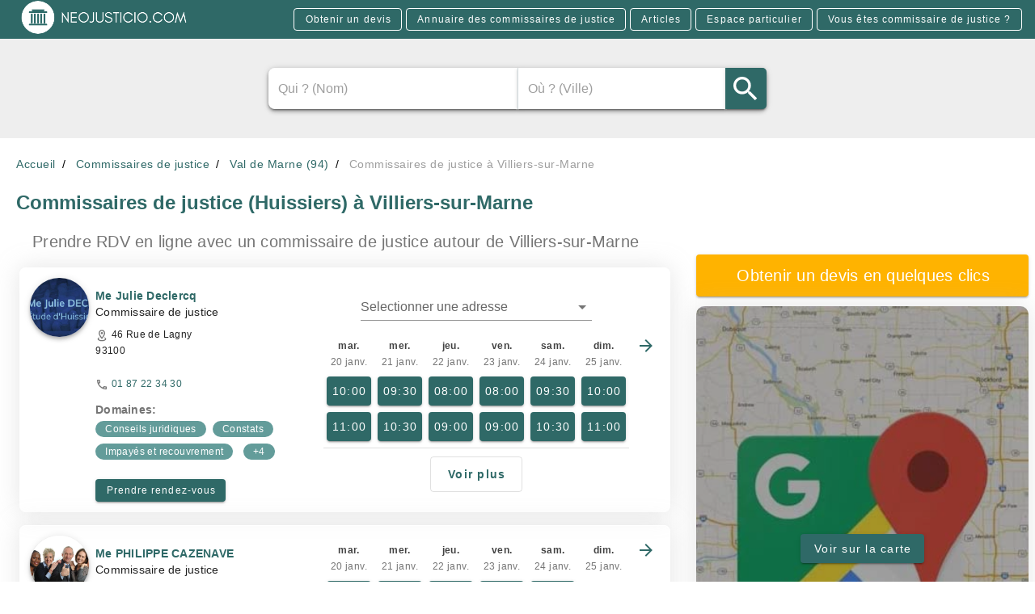

--- FILE ---
content_type: application/javascript; charset=UTF-8
request_url: https://www.neojusticio.com/neo/207905d.modern.js
body_size: 27861
content:
(window.webpackJsonp=window.webpackJsonp||[]).push([[47,4,13],{323:function(e,t,n){"use strict";n(17),n(12),n(14);var r=n(324),o=n(144),l=n(24),c=n(3),d=n(15),h=Object(l.a)(r.a,o.a);t.a=h.extend({name:"activatable",props:{activator:{default:null,validator:e=>["string","object"].includes(typeof e)},disabled:Boolean,internalActivator:Boolean,openOnClick:{type:Boolean,default:!0},openOnHover:Boolean,openOnFocus:Boolean},data:()=>({activatorElement:null,activatorNode:[],events:["click","mouseenter","mouseleave","focus"],listeners:{}}),watch:{activator:"resetActivator",openOnFocus:"resetActivator",openOnHover:"resetActivator"},mounted(){var e=Object(c.t)(this,"activator",!0);e&&["v-slot","normal"].includes(e)&&Object(d.b)('The activator slot must be bound, try \'<template v-slot:activator="{ on }"><v-btn v-on="on">\'',this),this.addActivatorEvents()},beforeDestroy(){this.removeActivatorEvents()},methods:{addActivatorEvents(){if(this.activator&&!this.disabled&&this.getActivator()){this.listeners=this.genActivatorListeners();var e=Object.keys(this.listeners);for(var t of e)this.getActivator().addEventListener(t,this.listeners[t])}},genActivator(){var e=Object(c.s)(this,"activator",Object.assign(this.getValueProxy(),{on:this.genActivatorListeners(),attrs:this.genActivatorAttributes()}))||[];return this.activatorNode=e,e},genActivatorAttributes(){return{role:this.openOnClick&&!this.openOnHover?"button":void 0,"aria-haspopup":!0,"aria-expanded":String(this.isActive)}},genActivatorListeners(){if(this.disabled)return{};var e={};return this.openOnHover?(e.mouseenter=e=>{this.getActivator(e),this.runDelay("open")},e.mouseleave=e=>{this.getActivator(e),this.runDelay("close")}):this.openOnClick&&(e.click=e=>{var t=this.getActivator(e);t&&t.focus(),e.stopPropagation(),this.isActive=!this.isActive}),this.openOnFocus&&(e.focus=e=>{this.getActivator(e),e.stopPropagation(),this.isActive=!this.isActive}),e},getActivator(e){if(this.activatorElement)return this.activatorElement;var t=null;if(this.activator){var n=this.internalActivator?this.$el:document;t="string"==typeof this.activator?n.querySelector(this.activator):this.activator.$el?this.activator.$el:this.activator}else if(1===this.activatorNode.length||this.activatorNode.length&&!e){var r=this.activatorNode[0].componentInstance;t=r&&r.$options.mixins&&r.$options.mixins.some((e=>e.options&&["activatable","menuable"].includes(e.options.name)))?r.getActivator():this.activatorNode[0].elm}else e&&(t=e.currentTarget||e.target);return this.activatorElement=(null==t?void 0:t.nodeType)===Node.ELEMENT_NODE?t:null,this.activatorElement},getContentSlot(){return Object(c.s)(this,"default",this.getValueProxy(),!0)},getValueProxy(){var e=this;return{get value(){return e.isActive},set value(t){e.isActive=t}}},removeActivatorEvents(){if(this.activator&&this.activatorElement){var e=Object.keys(this.listeners);for(var t of e)this.activatorElement.removeEventListener(t,this.listeners[t]);this.listeners={}}},resetActivator(){this.removeActivatorEvents(),this.activatorElement=null,this.getActivator(),this.addActivatorEvents()}}})},324:function(e,t,n){"use strict";var r=n(1);t.a=r.a.extend().extend({name:"delayable",props:{openDelay:{type:[Number,String],default:0},closeDelay:{type:[Number,String],default:0}},data:()=>({openTimeout:void 0,closeTimeout:void 0}),methods:{clearDelay(){clearTimeout(this.openTimeout),clearTimeout(this.closeTimeout)},runDelay(e,t){this.clearDelay();var n=parseInt(this["".concat(e,"Delay")],10);this["".concat(e,"Timeout")]=setTimeout(t||(()=>{this.isActive={open:!0,close:!1}[e]}),n)}}})},325:function(e,t,n){"use strict";var r=n(24);function o(e){for(var t=[],n=0;n<e.length;n++){var r=e[n];r.isActive&&r.isDependent?t.push(r):t.push(...o(r.$children))}return t}t.a=Object(r.a)().extend({name:"dependent",data:()=>({closeDependents:!0,isActive:!1,isDependent:!0}),watch:{isActive(e){if(!e)for(var t=this.getOpenDependents(),n=0;n<t.length;n++)t[n].isActive=!1}},methods:{getOpenDependents(){return this.closeDependents?o(this.$children):[]},getOpenDependentElements(){for(var e=[],t=this.getOpenDependents(),n=0;n<t.length;n++)e.push(...t[n].getClickableDependentElements());return e},getClickableDependentElements(){var e=[this.$el];return this.$refs.content&&e.push(this.$refs.content),this.overlay&&e.push(this.overlay.$el),e.push(...this.getOpenDependentElements()),e}}})},326:function(e,t,n){"use strict";var r=n(330);t.a=r.a},327:function(e,t,n){"use strict";var r=n(378);function o(){return!0}function l(e,t,n){if(!e||!1===c(e,n))return!1;var o=Object(r.a)(t);if("undefined"!=typeof ShadowRoot&&o instanceof ShadowRoot&&o.host===e.target)return!1;var l=("object"==typeof n.value&&n.value.include||(()=>[]))();return l.push(t),!l.some((t=>t.contains(e.target)))}function c(e,t){return("object"==typeof t.value&&t.value.closeConditional||o)(e)}function d(e,t){var n=Object(r.a)(e);t(document),"undefined"!=typeof ShadowRoot&&n instanceof ShadowRoot&&t(n)}var h={inserted(e,t,n){var r=n=>function(e,t,n){var r="function"==typeof n.value?n.value:n.value.handler;t._clickOutside.lastMousedownWasOutside&&l(e,t,n)&&setTimeout((()=>{c(e,n)&&r&&r(e)}),0)}(n,e,t),o=n=>{e._clickOutside.lastMousedownWasOutside=l(n,e,t)};d(e,(e=>{e.addEventListener("click",r,!0),e.addEventListener("mousedown",o,!0)})),e._clickOutside||(e._clickOutside={lastMousedownWasOutside:!0}),e._clickOutside[n.context._uid]={onClick:r,onMousedown:o}},unbind(e,t,n){e._clickOutside&&(d(e,(t=>{var r;if(t&&(null===(r=e._clickOutside)||void 0===r?void 0:r[n.context._uid])){var{onClick:o,onMousedown:l}=e._clickOutside[n.context._uid];t.removeEventListener("click",o,!0),t.removeEventListener("mousedown",l,!0)}})),delete e._clickOutside[n.context._uid])}};t.a=h},330:function(e,t,n){"use strict";n(8);var r=n(4),o=(n(331),n(51));function l(e,t){var n=Object.keys(e);if(Object.getOwnPropertySymbols){var r=Object.getOwnPropertySymbols(e);t&&(r=r.filter((function(t){return Object.getOwnPropertyDescriptor(e,t).enumerable}))),n.push.apply(n,r)}return n}function c(e){for(var t=1;t<arguments.length;t++){var n=null!=arguments[t]?arguments[t]:{};t%2?l(Object(n),!0).forEach((function(t){Object(r.a)(e,t,n[t])})):Object.getOwnPropertyDescriptors?Object.defineProperties(e,Object.getOwnPropertyDescriptors(n)):l(Object(n)).forEach((function(t){Object.defineProperty(e,t,Object.getOwnPropertyDescriptor(n,t))}))}return e}t.a=o.a.extend({name:"v-divider",props:{inset:Boolean,vertical:Boolean},render(e){var t;return this.$attrs.role&&"separator"!==this.$attrs.role||(t=this.vertical?"vertical":"horizontal"),e("hr",{class:c({"v-divider":!0,"v-divider--inset":this.inset,"v-divider--vertical":this.vertical},this.themeClasses),attrs:c({role:"separator","aria-orientation":t},this.$attrs),on:this.$listeners})}})},331:function(e,t,n){var content=n(332);content.__esModule&&(content=content.default),"string"==typeof content&&(content=[[e.i,content,""]]),content.locals&&(e.exports=content.locals);(0,n(27).default)("7132a15d",content,!0,{sourceMap:!1})},332:function(e,t,n){var r=n(26)(!1);r.push([e.i,".v-card,.custom-box-shadow{box-shadow:0 0 30px 0 rgba(181,181,181,.35) !important}.theme--light.v-divider{border-color:rgba(0,0,0,.12)}.theme--dark.v-divider{border-color:rgba(255,255,255,.12)}.v-divider{display:block;flex:1 1 0px;max-width:100%;height:0px;max-height:0px;border:solid;border-width:thin 0 0 0;transition:inherit}.v-divider--inset:not(.v-divider--vertical){max-width:calc(100% - 72px)}.v-application--is-ltr .v-divider--inset:not(.v-divider--vertical){margin-left:72px}.v-application--is-rtl .v-divider--inset:not(.v-divider--vertical){margin-right:72px}.v-divider--vertical{align-self:stretch;border:solid;border-width:0 thin 0 0;display:inline-flex;height:inherit;min-height:100%;max-height:100%;max-width:0px;width:0px;vertical-align:text-bottom;margin:0 -1px}.v-divider--vertical.v-divider--inset{margin-top:8px;min-height:0;max-height:calc(100% - 16px)}",""]),e.exports=r},333:function(e,t,n){"use strict";n(8);var r=n(4),o=(n(12),n(14),n(348),n(24)),l=n(110),c=n(298),d=n(86),h=n(373),v=n(51),f=n(144),m=n(341),_=n(147),x=n(15),y=n(3);function k(e,t){var n=Object.keys(e);if(Object.getOwnPropertySymbols){var r=Object.getOwnPropertySymbols(e);t&&(r=r.filter((function(t){return Object.getOwnPropertyDescriptor(e,t).enumerable}))),n.push.apply(n,r)}return n}function C(e){for(var t=1;t<arguments.length;t++){var n=null!=arguments[t]?arguments[t]:{};t%2?k(Object(n),!0).forEach((function(t){Object(r.a)(e,t,n[t])})):Object.getOwnPropertyDescriptors?Object.defineProperties(e,Object.getOwnPropertyDescriptors(n)):k(Object(n)).forEach((function(t){Object.defineProperty(e,t,Object.getOwnPropertyDescriptor(n,t))}))}return e}t.a=Object(o.a)(d.a,_.a,m.a,v.a,Object(h.a)("chipGroup"),Object(f.b)("inputValue")).extend({name:"v-chip",props:{active:{type:Boolean,default:!0},activeClass:{type:String,default(){return this.chipGroup?this.chipGroup.activeClass:""}},close:Boolean,closeIcon:{type:String,default:"$delete"},closeLabel:{type:String,default:"$vuetify.close"},disabled:Boolean,draggable:Boolean,filter:Boolean,filterIcon:{type:String,default:"$complete"},label:Boolean,link:Boolean,outlined:Boolean,pill:Boolean,tag:{type:String,default:"span"},textColor:String,value:null},data:()=>({proxyClass:"v-chip--active"}),computed:{classes(){return C(C(C(C({"v-chip":!0},m.a.options.computed.classes.call(this)),{},{"v-chip--clickable":this.isClickable,"v-chip--disabled":this.disabled,"v-chip--draggable":this.draggable,"v-chip--label":this.label,"v-chip--link":this.isLink,"v-chip--no-color":!this.color,"v-chip--outlined":this.outlined,"v-chip--pill":this.pill,"v-chip--removable":this.hasClose},this.themeClasses),this.sizeableClasses),this.groupClasses)},hasClose(){return Boolean(this.close)},isClickable(){return Boolean(m.a.options.computed.isClickable.call(this)||this.chipGroup)}},created(){[["outline","outlined"],["selected","input-value"],["value","active"],["@input","@active.sync"]].forEach((e=>{var[t,n]=e;this.$attrs.hasOwnProperty(t)&&Object(x.a)(t,n,this)}))},methods:{click(e){this.$emit("click",e),this.chipGroup&&this.toggle()},genFilter(){var e=[];return this.isActive&&e.push(this.$createElement(c.a,{staticClass:"v-chip__filter",props:{left:!0}},this.filterIcon)),this.$createElement(l.b,e)},genClose(){return this.$createElement(c.a,{staticClass:"v-chip__close",props:{right:!0,size:18},attrs:{"aria-label":this.$vuetify.lang.t(this.closeLabel)},on:{click:e=>{e.stopPropagation(),e.preventDefault(),this.$emit("click:close"),this.$emit("update:active",!1)}}},this.closeIcon)},genContent(){return this.$createElement("span",{staticClass:"v-chip__content"},[this.filter&&this.genFilter(),Object(y.s)(this),this.hasClose&&this.genClose()])}},render(e){var t=[this.genContent()],{tag:n,data:data}=this.generateRouteLink();data.attrs=C(C({},data.attrs),{},{draggable:this.draggable?"true":void 0,tabindex:this.chipGroup&&!this.disabled?0:data.attrs.tabindex}),data.directives.push({name:"show",value:this.active}),data=this.setBackgroundColor(this.color,data);var r=this.textColor||this.outlined&&this.color;return e(n,this.setTextColor(r,data),t)}})},334:function(e,t,n){"use strict";var r=n(4),o=(n(8),n(12),n(14),n(17),n(350),n(390)),l=n(323),c=n(324),d=n(325),h=n(339),v=n(340),f=n(146),m=n(51),_=n(327),x=n(371),y=n(24),k=n(15),C=n(3),O=n(299);function w(e,t){var n=Object.keys(e);if(Object.getOwnPropertySymbols){var r=Object.getOwnPropertySymbols(e);t&&(r=r.filter((function(t){return Object.getOwnPropertyDescriptor(e,t).enumerable}))),n.push.apply(n,r)}return n}function A(e){for(var t=1;t<arguments.length;t++){var n=null!=arguments[t]?arguments[t]:{};t%2?w(Object(n),!0).forEach((function(t){Object(r.a)(e,t,n[t])})):Object.getOwnPropertyDescriptors?Object.defineProperties(e,Object.getOwnPropertyDescriptors(n)):w(Object(n)).forEach((function(t){Object.defineProperty(e,t,Object.getOwnPropertyDescriptor(n,t))}))}return e}var H=Object(y.a)(d.a,c.a,v.a,f.a,m.a,h.a);t.a=H.extend({name:"v-menu",directives:{ClickOutside:_.a,Resize:x.a},provide(){return{isInMenu:!0,theme:this.theme}},props:{auto:Boolean,closeOnClick:{type:Boolean,default:!0},closeOnContentClick:{type:Boolean,default:!0},disabled:Boolean,disableKeys:Boolean,maxHeight:{type:[Number,String],default:"auto"},offsetX:Boolean,offsetY:Boolean,openOnHover:Boolean,origin:{type:String,default:"top left"},transition:{type:[Boolean,String],default:"v-menu-transition"},contentProps:{type:Object,default:()=>({})}},data:()=>({calculatedTopAuto:0,defaultOffset:8,hasJustFocused:!1,listIndex:-1,resizeTimeout:0,selectedIndex:null,tiles:[]}),computed:{activeTile(){return this.tiles[this.listIndex]},calculatedLeft(){var e=Math.max(this.dimensions.content.width,parseFloat(this.calculatedMinWidth));return this.auto?Object(C.h)(this.calcXOverflow(this.calcLeftAuto(),e))||"0":this.calcLeft(e)||"0"},calculatedMaxHeight(){return(this.auto?"200px":Object(C.h)(this.maxHeight))||"0"},calculatedMaxWidth(){return Object(C.h)(this.maxWidth)||"0"},calculatedMinWidth(){if(this.minWidth)return Object(C.h)(this.minWidth)||"0";var e=Math.min(this.dimensions.activator.width+Number(this.nudgeWidth)+(this.auto?16:0),Math.max(this.pageWidth-24,0)),t=isNaN(parseInt(this.calculatedMaxWidth))?e:parseInt(this.calculatedMaxWidth);return Object(C.h)(Math.min(t,e))||"0"},calculatedTop(){return(this.auto?Object(C.h)(this.calcYOverflow(this.calculatedTopAuto)):this.calcTop())||"0"},hasClickableTiles(){return Boolean(this.tiles.find((e=>e.tabIndex>-1)))},styles(){return{maxHeight:this.calculatedMaxHeight,minWidth:this.calculatedMinWidth,maxWidth:this.calculatedMaxWidth,top:this.calculatedTop,left:this.calculatedLeft,transformOrigin:this.origin,zIndex:this.zIndex||this.activeZIndex}}},watch:{isActive(e){e||(this.listIndex=-1)},isContentActive(e){this.hasJustFocused=e},listIndex(e,t){if(e in this.tiles){var n=this.tiles[e];n.classList.add("v-list-item--highlighted");var r=this.$refs.content.scrollTop,o=this.$refs.content.clientHeight;r>n.offsetTop-8?Object(O.b)(n.offsetTop-n.clientHeight,{appOffset:!1,duration:300,container:this.$refs.content}):r+o<n.offsetTop+n.clientHeight+8&&Object(O.b)(n.offsetTop-o+2*n.clientHeight,{appOffset:!1,duration:300,container:this.$refs.content})}t in this.tiles&&this.tiles[t].classList.remove("v-list-item--highlighted")}},created(){this.$attrs.hasOwnProperty("full-width")&&Object(k.e)("full-width",this)},mounted(){this.isActive&&this.callActivate()},methods:{activate(){this.updateDimensions(),requestAnimationFrame((()=>{this.startTransition().then((()=>{this.$refs.content&&(this.calculatedTopAuto=this.calcTopAuto(),this.auto&&(this.$refs.content.scrollTop=this.calcScrollPosition()))}))}))},calcScrollPosition(){var e=this.$refs.content,t=e.querySelector(".v-list-item--active"),n=e.scrollHeight-e.offsetHeight;return t?Math.min(n,Math.max(0,t.offsetTop-e.offsetHeight/2+t.offsetHeight/2)):e.scrollTop},calcLeftAuto(){return parseInt(this.dimensions.activator.left-2*this.defaultOffset)},calcTopAuto(){var e=this.$refs.content,t=e.querySelector(".v-list-item--active");if(t||(this.selectedIndex=null),this.offsetY||!t)return this.computedTop;this.selectedIndex=Array.from(this.tiles).indexOf(t);var n=t.offsetTop-this.calcScrollPosition(),r=e.querySelector(".v-list-item").offsetTop;return this.computedTop-n-r-1},changeListIndex(e){if(this.getTiles(),this.isActive&&this.hasClickableTiles)if(e.keyCode!==C.y.tab){if(e.keyCode===C.y.down)this.nextTile();else if(e.keyCode===C.y.up)this.prevTile();else if(e.keyCode===C.y.end)this.lastTile();else if(e.keyCode===C.y.home)this.firstTile();else{if(e.keyCode!==C.y.enter||-1===this.listIndex)return;this.tiles[this.listIndex].click()}e.preventDefault()}else this.isActive=!1},closeConditional(e){var t=e.target;return this.isActive&&!this._isDestroyed&&this.closeOnClick&&!this.$refs.content.contains(t)},genActivatorAttributes(){var e=l.a.options.methods.genActivatorAttributes.call(this);return this.activeTile&&this.activeTile.id?A(A({},e),{},{"aria-activedescendant":this.activeTile.id}):e},genActivatorListeners(){var e=h.a.options.methods.genActivatorListeners.call(this);return this.disableKeys||(e.keydown=this.onKeyDown),e},genTransition(){var content=this.genContent();return this.transition?this.$createElement("transition",{props:{name:this.transition}},[content]):content},genDirectives(){var e=[{name:"show",value:this.isContentActive}];return!this.openOnHover&&this.closeOnClick&&e.push({name:"click-outside",value:{handler:()=>{this.isActive=!1},closeConditional:this.closeConditional,include:()=>[this.$el,...this.getOpenDependentElements()]}}),e},genContent(){var e={attrs:A(A(A({},this.getScopeIdAttrs()),this.contentProps),{},{role:"role"in this.$attrs?this.$attrs.role:"menu"}),staticClass:"v-menu__content",class:A(A(A({},this.rootThemeClasses),this.roundedClasses),{},{"v-menu__content--auto":this.auto,"v-menu__content--fixed":this.activatorFixed,menuable__content__active:this.isActive,[this.contentClass.trim()]:!0}),style:this.styles,directives:this.genDirectives(),ref:"content",on:{click:e=>{e.target.getAttribute("disabled")||this.closeOnContentClick&&(this.isActive=!1)},keydown:this.onKeyDown}};return this.$listeners.scroll&&(e.on=e.on||{},e.on.scroll=this.$listeners.scroll),!this.disabled&&this.openOnHover&&(e.on=e.on||{},e.on.mouseenter=this.mouseEnterHandler),this.openOnHover&&(e.on=e.on||{},e.on.mouseleave=this.mouseLeaveHandler),this.$createElement("div",e,this.getContentSlot())},getTiles(){this.$refs.content&&(this.tiles=Array.from(this.$refs.content.querySelectorAll(".v-list-item, .v-divider, .v-subheader")))},mouseEnterHandler(){this.runDelay("open",(()=>{this.hasJustFocused||(this.hasJustFocused=!0)}))},mouseLeaveHandler(e){this.runDelay("close",(()=>{var t;(null===(t=this.$refs.content)||void 0===t?void 0:t.contains(e.relatedTarget))||requestAnimationFrame((()=>{this.isActive=!1,this.callDeactivate()}))}))},nextTile(){var e=this.tiles[this.listIndex+1];if(!e){if(!this.tiles.length)return;return this.listIndex=-1,void this.nextTile()}this.listIndex++,-1===e.tabIndex&&this.nextTile()},prevTile(){var e=this.tiles[this.listIndex-1];if(!e){if(!this.tiles.length)return;return this.listIndex=this.tiles.length,void this.prevTile()}this.listIndex--,-1===e.tabIndex&&this.prevTile()},lastTile(){var e=this.tiles[this.tiles.length-1];e&&(this.listIndex=this.tiles.length-1,-1===e.tabIndex&&this.prevTile())},firstTile(){var e=this.tiles[0];e&&(this.listIndex=0,-1===e.tabIndex&&this.nextTile())},onKeyDown(e){if(!this.disableKeys){if(e.keyCode===C.y.esc){setTimeout((()=>{this.isActive=!1}));var t=this.getActivator();this.$nextTick((()=>t&&t.focus()))}else!this.isActive&&[C.y.up,C.y.down].includes(e.keyCode)&&(this.isActive=!0);this.$nextTick((()=>this.changeListIndex(e)))}},onResize(){this.isActive&&(this.$refs.content.offsetWidth,this.updateDimensions(),clearTimeout(this.resizeTimeout),this.resizeTimeout=window.setTimeout(this.updateDimensions,100))}},render(e){return e("div",{staticClass:"v-menu",class:{"v-menu--attached":""===this.attach||!0===this.attach||"attach"===this.attach},directives:[{arg:"500",name:"resize",value:this.onResize}]},[!this.activator&&this.genActivator(),this.showLazyContent((()=>[this.$createElement(o.a,{props:{root:!0,light:this.light,dark:this.dark}},[this.genTransition()])]))])}})},335:function(e,t,n){"use strict";n(8);var r=n(4),o=(n(360),n(51)),l=n(24),c=n(3);function d(e,t){var n=Object.keys(e);if(Object.getOwnPropertySymbols){var r=Object.getOwnPropertySymbols(e);t&&(r=r.filter((function(t){return Object.getOwnPropertyDescriptor(e,t).enumerable}))),n.push.apply(n,r)}return n}function h(e){for(var t=1;t<arguments.length;t++){var n=null!=arguments[t]?arguments[t]:{};t%2?d(Object(n),!0).forEach((function(t){Object(r.a)(e,t,n[t])})):Object.getOwnPropertyDescriptors?Object.defineProperties(e,Object.getOwnPropertyDescriptors(n)):d(Object(n)).forEach((function(t){Object.defineProperty(e,t,Object.getOwnPropertyDescriptor(n,t))}))}return e}t.a=Object(l.a)(o.a).extend({name:"v-subheader",props:{inset:Boolean},render(e){return e("div",{staticClass:"v-subheader",class:h({"v-subheader--inset":this.inset},this.themeClasses),attrs:this.$attrs,on:this.$listeners},Object(c.s)(this))}})},336:function(e,t,n){"use strict";n(17);var r=n(1),o=n(3);t.a=r.a.extend().extend({name:"stackable",data:()=>({stackElement:null,stackExclude:null,stackMinZIndex:0,isActive:!1}),computed:{activeZIndex(){if("undefined"==typeof window)return 0;var content=this.stackElement||this.$refs.content,e=this.isActive?this.getMaxZIndex(this.stackExclude||[content])+2:Object(o.u)(content);return null==e?e:parseInt(e)}},methods:{getMaxZIndex(){for(var e=arguments.length>0&&void 0!==arguments[0]?arguments[0]:[],base=this.$el,t=[this.stackMinZIndex,Object(o.u)(base)],n=[...document.getElementsByClassName("v-menu__content--active"),...document.getElementsByClassName("v-dialog__content--active")],r=0;r<n.length;r++)e.includes(n[r])||t.push(Object(o.u)(n[r]));return Math.max(...t)}}})},337:function(e,t,n){"use strict";n(17),n(8),n(12),n(14);var r=n(369),o=n(3),l=n(24),c=n(15);function d(e){e.forEach((e=>{e.elm&&e.elm.parentNode&&e.elm.parentNode.removeChild(e.elm)}))}t.a=Object(l.a)(r.a).extend({name:"detachable",props:{attach:{default:!1,validator:function(e){var t=typeof e;return"boolean"===t||"string"===t||e.nodeType===Node.ELEMENT_NODE}},contentClass:{type:String,default:""}},data:()=>({activatorNode:null,hasDetached:!1}),watch:{attach(){this.hasDetached=!1,this.initDetach()},hasContent(){this.$nextTick(this.initDetach)}},beforeMount(){this.$nextTick((()=>{this.activatorNode&&(Array.isArray(this.activatorNode)?this.activatorNode:[this.activatorNode]).forEach((e=>{if(e.elm&&this.$el.parentNode){var t=this.$el===this.$el.parentNode.firstChild?this.$el:this.$el.nextSibling;this.$el.parentNode.insertBefore(e.elm,t)}}))}))},mounted(){this.hasContent&&this.initDetach()},deactivated(){this.isActive=!1},beforeDestroy(){this.$refs.content&&this.$refs.content.parentNode&&this.$refs.content.parentNode.removeChild(this.$refs.content)},destroyed(){if(this.activatorNode){var e=Array.isArray(this.activatorNode)?this.activatorNode:[this.activatorNode];if(this.$el.isConnected){var t=new MutationObserver((n=>{n.some((e=>Array.from(e.removedNodes).includes(this.$el)))&&(t.disconnect(),d(e))}));t.observe(this.$el.parentNode,{subtree:!1,childList:!0})}else d(e)}},methods:{getScopeIdAttrs(){var e=Object(o.p)(this.$vnode,"context.$options._scopeId");return e&&{[e]:""}},initDetach(){var e;this._isDestroyed||!this.$refs.content||this.hasDetached||""===this.attach||!0===this.attach||"attach"===this.attach||((e=!1===this.attach?document.querySelector("[data-app]"):"string"==typeof this.attach?document.querySelector(this.attach):this.attach)?(e.appendChild(this.$refs.content),this.hasDetached=!0):Object(c.c)("Unable to locate target ".concat(this.attach||"[data-app]"),this))}}})},339:function(e,t,n){"use strict";n(8);var r=n(4),o=n(336),l=n(145),c=n(323),d=n(337),h=n(24),v=n(3);function f(e,t){var n=Object.keys(e);if(Object.getOwnPropertySymbols){var r=Object.getOwnPropertySymbols(e);t&&(r=r.filter((function(t){return Object.getOwnPropertyDescriptor(e,t).enumerable}))),n.push.apply(n,r)}return n}function m(e){for(var t=1;t<arguments.length;t++){var n=null!=arguments[t]?arguments[t]:{};t%2?f(Object(n),!0).forEach((function(t){Object(r.a)(e,t,n[t])})):Object.getOwnPropertyDescriptors?Object.defineProperties(e,Object.getOwnPropertyDescriptors(n)):f(Object(n)).forEach((function(t){Object.defineProperty(e,t,Object.getOwnPropertyDescriptor(n,t))}))}return e}var _=Object(h.a)(o.a,Object(l.b)(["top","right","bottom","left","absolute"]),c.a,d.a);t.a=_.extend().extend({name:"menuable",props:{allowOverflow:Boolean,light:Boolean,dark:Boolean,maxWidth:{type:[Number,String],default:"auto"},minWidth:[Number,String],nudgeBottom:{type:[Number,String],default:0},nudgeLeft:{type:[Number,String],default:0},nudgeRight:{type:[Number,String],default:0},nudgeTop:{type:[Number,String],default:0},nudgeWidth:{type:[Number,String],default:0},offsetOverflow:Boolean,positionX:{type:Number,default:null},positionY:{type:Number,default:null},zIndex:{type:[Number,String],default:null}},data:()=>({activatorNode:[],absoluteX:0,absoluteY:0,activatedBy:null,activatorFixed:!1,dimensions:{activator:{top:0,left:0,bottom:0,right:0,width:0,height:0,offsetTop:0,scrollHeight:0,offsetLeft:0},content:{top:0,left:0,bottom:0,right:0,width:0,height:0,offsetTop:0,scrollHeight:0}},relativeYOffset:0,hasJustFocused:!1,hasWindow:!1,inputActivator:!1,isContentActive:!1,pageWidth:0,pageYOffset:0,stackClass:"v-menu__content--active",stackMinZIndex:6}),computed:{computedLeft(){var a=this.dimensions.activator,e=this.dimensions.content,t=(!1!==this.attach?a.offsetLeft:a.left)||0,n=Math.max(a.width,e.width),r=0;if(r+=t,(this.left||this.$vuetify.rtl&&!this.right)&&(r-=n-a.width),this.offsetX){var o=isNaN(Number(this.maxWidth))?a.width:Math.min(a.width,Number(this.maxWidth));r+=this.left?-o:a.width}return this.nudgeLeft&&(r-=parseInt(this.nudgeLeft)),this.nudgeRight&&(r+=parseInt(this.nudgeRight)),r},computedTop(){var a=this.dimensions.activator,e=this.dimensions.content,t=0;return this.top&&(t+=a.height-e.height),!1!==this.attach?t+=a.offsetTop:t+=a.top+this.pageYOffset,this.offsetY&&(t+=this.top?-a.height:a.height),this.nudgeTop&&(t-=parseInt(this.nudgeTop)),this.nudgeBottom&&(t+=parseInt(this.nudgeBottom)),t},hasActivator(){return!!(this.$slots.activator||this.$scopedSlots.activator||this.activator||this.inputActivator)},absoluteYOffset(){return this.pageYOffset-this.relativeYOffset}},watch:{disabled(e){e&&this.callDeactivate()},isActive(e){this.disabled||(e?this.callActivate():this.callDeactivate())},positionX:"updateDimensions",positionY:"updateDimensions"},beforeMount(){this.hasWindow="undefined"!=typeof window,this.hasWindow&&window.addEventListener("resize",this.updateDimensions,!1)},beforeDestroy(){this.hasWindow&&window.removeEventListener("resize",this.updateDimensions,!1)},methods:{absolutePosition(){return{offsetTop:this.positionY||this.absoluteY,offsetLeft:this.positionX||this.absoluteX,scrollHeight:0,top:this.positionY||this.absoluteY,bottom:this.positionY||this.absoluteY,left:this.positionX||this.absoluteX,right:this.positionX||this.absoluteX,height:0,width:0}},activate(){},calcLeft(e){return Object(v.h)(!1!==this.attach?this.computedLeft:this.calcXOverflow(this.computedLeft,e))},calcTop(){return Object(v.h)(!1!==this.attach?this.computedTop:this.calcYOverflow(this.computedTop))},calcXOverflow(e,t){var n=e+t-this.pageWidth+12;return(e=(!this.left||this.right)&&n>0?Math.max(e-n,0):Math.max(e,12))+this.getOffsetLeft()},calcYOverflow(e){var t=this.getInnerHeight(),n=this.absoluteYOffset+t,r=this.dimensions.activator,o=this.dimensions.content.height,l=n<e+o;return l&&this.offsetOverflow&&r.top>o?e=this.pageYOffset+(r.top-o):l&&!this.allowOverflow?e=n-o-12:e<this.absoluteYOffset&&!this.allowOverflow&&(e=this.absoluteYOffset+12),e<12?12:e},callActivate(){this.hasWindow&&this.activate()},callDeactivate(){this.isContentActive=!1,this.deactivate()},checkForPageYOffset(){this.hasWindow&&(this.pageYOffset=this.activatorFixed?0:this.getOffsetTop())},checkActivatorFixed(){if(!1===this.attach){for(var e=this.getActivator();e;){if("fixed"===window.getComputedStyle(e).position)return void(this.activatorFixed=!0);e=e.offsetParent}this.activatorFixed=!1}else this.activatorFixed=!1},deactivate(){},genActivatorListeners(){var e=c.a.options.methods.genActivatorListeners.call(this),t=e.click;return t&&(e.click=e=>{this.openOnClick&&t&&t(e),this.absoluteX=e.clientX,this.absoluteY=e.clientY}),e},getInnerHeight(){return this.hasWindow?window.innerHeight||document.documentElement.clientHeight:0},getOffsetLeft(){return this.hasWindow?window.pageXOffset||document.documentElement.scrollLeft:0},getOffsetTop(){return this.hasWindow?window.pageYOffset||document.documentElement.scrollTop:0},getRoundedBoundedClientRect(e){var rect=e.getBoundingClientRect();return{top:Math.round(rect.top),left:Math.round(rect.left),bottom:Math.round(rect.bottom),right:Math.round(rect.right),width:Math.round(rect.width),height:Math.round(rect.height)}},measure(e){if(!e||!this.hasWindow)return null;var rect=this.getRoundedBoundedClientRect(e);if(!1!==this.attach){var style=window.getComputedStyle(e);rect.left=parseInt(style.marginLeft),rect.top=parseInt(style.marginTop)}return rect},sneakPeek(e){requestAnimationFrame((()=>{var t=this.$refs.content;t&&"none"===t.style.display?(t.style.display="inline-block",e(),t.style.display="none"):e()}))},startTransition(){return new Promise((e=>requestAnimationFrame((()=>{this.isContentActive=this.hasJustFocused=this.isActive,e()}))))},updateDimensions(){this.hasWindow="undefined"!=typeof window,this.checkActivatorFixed(),this.checkForPageYOffset(),this.pageWidth=document.documentElement.clientWidth;var e={activator:m({},this.dimensions.activator),content:m({},this.dimensions.content)};if(!this.hasActivator||this.absolute)e.activator=this.absolutePosition();else{var t=this.getActivator();if(!t)return;e.activator=this.measure(t),e.activator.offsetLeft=t.offsetLeft,!1!==this.attach?e.activator.offsetTop=t.offsetTop:e.activator.offsetTop=0}this.sneakPeek((()=>{if(this.$refs.content){if(this.$refs.content.offsetParent){var t=this.getRoundedBoundedClientRect(this.$refs.content.offsetParent);this.relativeYOffset=window.pageYOffset+t.top,e.activator.top-=this.relativeYOffset,e.activator.left-=window.pageXOffset+t.left}e.content=this.measure(this.$refs.content)}this.dimensions=e}))}}})},340:function(e,t,n){"use strict";var r=n(1);t.a=r.a.extend({name:"returnable",props:{returnValue:null},data:()=>({isActive:!1,originalValue:null}),watch:{isActive(e){e?this.originalValue=this.returnValue:this.$emit("update:return-value",this.originalValue)}},methods:{save(e){this.originalValue=e,setTimeout((()=>{this.isActive=!1}))}}})},344:function(e,t,n){"use strict";var r=n(333);t.a=r.a},345:function(e,t,n){"use strict";n(8);var r=n(4),o=(n(358),n(329)),l=n(1),c=n(300),d=n(86),h=n(51),v=n(55),f=n(3);function m(e,t){var n=Object.keys(e);if(Object.getOwnPropertySymbols){var r=Object.getOwnPropertySymbols(e);t&&(r=r.filter((function(t){return Object.getOwnPropertyDescriptor(e,t).enumerable}))),n.push.apply(n,r)}return n}function _(e){for(var t=1;t<arguments.length;t++){var n=null!=arguments[t]?arguments[t]:{};t%2?m(Object(n),!0).forEach((function(t){Object(r.a)(e,t,n[t])})):Object.getOwnPropertyDescriptors?Object.defineProperties(e,Object.getOwnPropertyDescriptors(n)):m(Object(n)).forEach((function(t){Object.defineProperty(e,t,Object.getOwnPropertyDescriptor(n,t))}))}return e}t.a=l.a.extend({name:"v-simple-checkbox",functional:!0,directives:{Ripple:o.a},props:_(_(_({},d.a.options.props),h.a.options.props),{},{disabled:Boolean,ripple:{type:Boolean,default:!0},value:Boolean,indeterminate:Boolean,indeterminateIcon:{type:String,default:"$checkboxIndeterminate"},onIcon:{type:String,default:"$checkboxOn"},offIcon:{type:String,default:"$checkboxOff"}}),render(e,t){var{props:n,data:data,listeners:r}=t,l=[],h=n.offIcon;if(n.indeterminate?h=n.indeterminateIcon:n.value&&(h=n.onIcon),l.push(e(c.a,d.a.options.methods.setTextColor(n.value&&n.color,{props:{disabled:n.disabled,dark:n.dark,light:n.light}}),h)),n.ripple&&!n.disabled){var m=e("div",d.a.options.methods.setTextColor(n.color,{staticClass:"v-input--selection-controls__ripple",directives:[{def:o.a,name:"ripple",value:{center:!0}}]}));l.push(m)}return e("div",Object(v.a)(data,{class:{"v-simple-checkbox":!0,"v-simple-checkbox--disabled":n.disabled},on:{click:e=>{e.stopPropagation(),data.on&&data.on.input&&!n.disabled&&Object(f.H)(data.on.input).forEach((e=>e(!n.value)))}}}),[e("div",{staticClass:"v-input--selection-controls__input"},l)])}})},346:function(e,t,n){"use strict";var r=n(334);t.a=r.a},347:function(e,t,n){"use strict";var r=n(335);t.a=r.a},348:function(e,t,n){var content=n(349);content.__esModule&&(content=content.default),"string"==typeof content&&(content=[[e.i,content,""]]),content.locals&&(e.exports=content.locals);(0,n(27).default)("197fcea4",content,!0,{sourceMap:!1})},349:function(e,t,n){var r=n(26)(!1);r.push([e.i,'.v-card,.custom-box-shadow{box-shadow:0 0 30px 0 rgba(181,181,181,.35) !important}.v-chip:not(.v-chip--outlined).primary,.v-chip:not(.v-chip--outlined).secondary,.v-chip:not(.v-chip--outlined).accent,.v-chip:not(.v-chip--outlined).success,.v-chip:not(.v-chip--outlined).error,.v-chip:not(.v-chip--outlined).warning,.v-chip:not(.v-chip--outlined).info{color:#fff}.theme--light.v-chip{border-color:rgba(0,0,0,.12);color:rgba(0,0,0,.87)}.theme--light.v-chip:not(.v-chip--active){background:#e0e0e0}.theme--light.v-chip:hover::before{opacity:.04}.theme--light.v-chip:focus::before{opacity:.12}.theme--light.v-chip--active:hover::before,.theme--light.v-chip--active::before{opacity:.12}.theme--light.v-chip--active:focus::before{opacity:.16}.theme--dark.v-chip{border-color:rgba(255,255,255,.12);color:#fff}.theme--dark.v-chip:not(.v-chip--active){background:#555}.theme--dark.v-chip:hover::before{opacity:.08}.theme--dark.v-chip:focus::before{opacity:.24}.theme--dark.v-chip--active:hover::before,.theme--dark.v-chip--active::before{opacity:.24}.theme--dark.v-chip--active:focus::before{opacity:.32}.v-chip{align-items:center;cursor:default;display:inline-flex;line-height:20px;max-width:100%;outline:none;overflow:hidden;padding:0 12px;position:relative;text-decoration:none;transition-duration:.28s;transition-property:box-shadow,opacity;transition-timing-function:cubic-bezier(0.4, 0, 0.2, 1);vertical-align:middle;white-space:nowrap}.v-chip:before{background-color:currentColor;bottom:0;border-radius:inherit;content:"";left:0;opacity:0;position:absolute;pointer-events:none;right:0;top:0}.v-chip .v-avatar{height:24px !important;min-width:24px !important;width:24px !important}.v-chip .v-icon{font-size:24px}.v-application--is-ltr .v-chip .v-avatar--left,.v-application--is-ltr .v-chip .v-icon--left{margin-left:-6px;margin-right:6px}.v-application--is-ltr .v-chip .v-avatar--right,.v-application--is-ltr .v-chip .v-icon--right{margin-left:6px;margin-right:-6px}.v-application--is-rtl .v-chip .v-avatar--left,.v-application--is-rtl .v-chip .v-icon--left{margin-left:6px;margin-right:-6px}.v-application--is-rtl .v-chip .v-avatar--right,.v-application--is-rtl .v-chip .v-icon--right{margin-left:-6px;margin-right:6px}.v-chip:not(.v-chip--no-color) .v-icon{color:inherit}.v-chip .v-chip__close.v-icon{font-size:18px;max-height:18px;max-width:18px;user-select:none}.v-application--is-ltr .v-chip .v-chip__close.v-icon.v-icon--right{margin-right:-4px}.v-application--is-rtl .v-chip .v-chip__close.v-icon.v-icon--right{margin-left:-4px}.v-chip .v-chip__close.v-icon:hover,.v-chip .v-chip__close.v-icon:focus,.v-chip .v-chip__close.v-icon:active{opacity:.72}.v-chip .v-chip__content{align-items:center;display:inline-flex;height:100%;max-width:100%}.v-chip--active .v-icon{color:inherit}.v-chip--link::before{transition:opacity .3s cubic-bezier(0.25, 0.8, 0.5, 1)}.v-chip--link:focus::before{opacity:.32}.v-chip--clickable{cursor:pointer;user-select:none}.v-chip--clickable:active{box-shadow:0px 3px 1px -2px rgba(0,0,0,.2),0px 2px 2px 0px rgba(0,0,0,.14),0px 1px 5px 0px rgba(0,0,0,.12)}.v-chip--disabled{opacity:.4;pointer-events:none;user-select:none}.v-chip__filter{max-width:24px}.v-chip__filter.v-icon{color:inherit}.v-chip__filter.expand-x-transition-leave-active,.v-chip__filter.expand-x-transition-enter{margin:0}.v-chip--pill .v-chip__filter{margin:0 16px 0 0}.v-chip--pill .v-avatar{height:32px !important;width:32px !important}.v-application--is-ltr .v-chip--pill .v-avatar--left{margin-left:-12px}.v-application--is-ltr .v-chip--pill .v-avatar--right{margin-right:-12px}.v-application--is-rtl .v-chip--pill .v-avatar--left{margin-right:-12px}.v-application--is-rtl .v-chip--pill .v-avatar--right{margin-left:-12px}.v-chip--label{border-radius:4px !important}.v-chip.v-chip--outlined{border-width:thin;border-style:solid}.v-chip.v-chip--outlined.v-chip--active:before{opacity:.08}.v-chip.v-chip--outlined .v-icon{color:inherit}.v-chip.v-chip--outlined.v-chip.v-chip{background-color:transparent !important}.v-chip.v-chip--selected{background:transparent}.v-chip.v-chip--selected:after{opacity:.28}.v-chip.v-size--x-small{border-radius:8px;font-size:10px;height:16px}.v-chip.v-size--small{border-radius:12px;font-size:12px;height:24px}.v-chip.v-size--default{border-radius:16px;font-size:14px;height:32px}.v-chip.v-size--large{border-radius:27px;font-size:16px;height:54px}.v-chip.v-size--x-large{border-radius:33px;font-size:18px;height:66px}',""]),e.exports=r},350:function(e,t,n){var content=n(351);content.__esModule&&(content=content.default),"string"==typeof content&&(content=[[e.i,content,""]]),content.locals&&(e.exports=content.locals);(0,n(27).default)("1f651591",content,!0,{sourceMap:!1})},351:function(e,t,n){var r=n(26)(!1);r.push([e.i,".v-card,.custom-box-shadow{box-shadow:0 0 30px 0 rgba(181,181,181,.35) !important}.v-menu{display:none}.v-menu--attached{display:inline}.v-menu__content{position:absolute;display:inline-block;max-width:80%;overflow-y:auto;overflow-x:hidden;contain:content;box-shadow:0px 5px 5px -3px rgba(0,0,0,.2),0px 8px 10px 1px rgba(0,0,0,.14),0px 3px 14px 2px rgba(0,0,0,.12);border-radius:4px}.v-menu__content--active{pointer-events:none}.v-menu__content--auto .v-list-item{transition-property:transform,opacity;transition-duration:.3s;transition-timing-function:cubic-bezier(0.25, 0.8, 0.25, 1)}.v-menu__content--fixed{position:fixed}.v-menu__content>.card{contain:content;backface-visibility:hidden}.v-menu>.v-menu__content{max-width:none}.v-menu-transition-enter .v-list-item{min-width:0;pointer-events:none}.v-menu-transition-enter-to .v-list-item{transition-delay:.1s}.v-menu-transition-leave-active,.v-menu-transition-leave-to{pointer-events:none}.v-menu-transition-enter,.v-menu-transition-leave-to{opacity:0}.v-menu-transition-enter-active,.v-menu-transition-leave-active{transition:all .3s cubic-bezier(0.25, 0.8, 0.25, 1)}.v-menu-transition-enter.v-menu__content--auto{transition:none !important}.v-menu-transition-enter.v-menu__content--auto .v-list-item{opacity:0;transform:translateY(-15px)}.v-menu-transition-enter.v-menu__content--auto .v-list-item--active{opacity:1;transform:none !important;pointer-events:auto}",""]),e.exports=r},352:function(e,t,n){"use strict";n.d(t,"a",(function(){return r})),n.d(t,"b",(function(){return o})),n.d(t,"c",(function(){return l})),n.d(t,"d",(function(){return c})),n.d(t,"e",(function(){return d})),n.d(t,"f",(function(){return h})),n.d(t,"g",(function(){return v})),n.d(t,"h",(function(){return f})),n.d(t,"i",(function(){return m})),n.d(t,"j",(function(){return _})),n.d(t,"k",(function(){return x})),n.d(t,"l",(function(){return y})),n.d(t,"m",(function(){return k})),n.d(t,"n",(function(){return C})),n.d(t,"o",(function(){return O})),n.d(t,"p",(function(){return w})),n.d(t,"q",(function(){return A})),n.d(t,"r",(function(){return H})),n.d(t,"s",(function(){return V})),n.d(t,"t",(function(){return M})),n.d(t,"u",(function(){return j})),n.d(t,"v",(function(){return L})),n.d(t,"w",(function(){return S})),n.d(t,"x",(function(){return $})),n.d(t,"y",(function(){return D})),n.d(t,"z",(function(){return I})),n.d(t,"A",(function(){return T})),n.d(t,"B",(function(){return P})),n.d(t,"C",(function(){return E})),n.d(t,"D",(function(){return B})),n.d(t,"E",(function(){return N})),n.d(t,"F",(function(){return Z})),n.d(t,"G",(function(){return F})),n.d(t,"H",(function(){return z})),n.d(t,"I",(function(){return Y})),n.d(t,"J",(function(){return W})),n.d(t,"K",(function(){return R})),n.d(t,"L",(function(){return X})),n.d(t,"M",(function(){return K})),n.d(t,"N",(function(){return G})),n.d(t,"O",(function(){return J})),n.d(t,"P",(function(){return U})),n.d(t,"Q",(function(){return Q})),n.d(t,"R",(function(){return ee})),n.d(t,"S",(function(){return te})),n.d(t,"T",(function(){return ie})),n.d(t,"U",(function(){return se})),n.d(t,"V",(function(){return ae})),n.d(t,"W",(function(){return ne})),n.d(t,"X",(function(){return re})),n.d(t,"Y",(function(){return oe}));var r="M12,2A10,10 0 0,0 2,12A10,10 0 0,0 12,22A10,10 0 0,0 22,12A10,10 0 0,0 12,2M7.07,18.28C7.5,17.38 10.12,16.5 12,16.5C13.88,16.5 16.5,17.38 16.93,18.28C15.57,19.36 13.86,20 12,20C10.14,20 8.43,19.36 7.07,18.28M18.36,16.83C16.93,15.09 13.46,14.5 12,14.5C10.54,14.5 7.07,15.09 5.64,16.83C4.62,15.5 4,13.82 4,12C4,7.59 7.59,4 12,4C16.41,4 20,7.59 20,12C20,13.82 19.38,15.5 18.36,16.83M12,6C10.06,6 8.5,7.56 8.5,9.5C8.5,11.44 10.06,13 12,13C13.94,13 15.5,11.44 15.5,9.5C15.5,7.56 13.94,6 12,6M12,11A1.5,1.5 0 0,1 10.5,9.5A1.5,1.5 0 0,1 12,8A1.5,1.5 0 0,1 13.5,9.5A1.5,1.5 0 0,1 12,11Z",o="M16 17V19H2V17S2 13 9 13 16 17 16 17M12.5 7.5A3.5 3.5 0 1 0 9 11A3.5 3.5 0 0 0 12.5 7.5M15.94 13A5.32 5.32 0 0 1 18 17V19H22V17S22 13.37 15.94 13M15 4A3.39 3.39 0 0 0 13.07 4.59A5 5 0 0 1 13.07 10.41A3.39 3.39 0 0 0 15 11A3.5 3.5 0 0 0 15 4Z",l="M13.07 10.41A5 5 0 0 0 13.07 4.59A3.39 3.39 0 0 1 15 4A3.5 3.5 0 0 1 15 11A3.39 3.39 0 0 1 13.07 10.41M5.5 7.5A3.5 3.5 0 1 1 9 11A3.5 3.5 0 0 1 5.5 7.5M7.5 7.5A1.5 1.5 0 1 0 9 6A1.5 1.5 0 0 0 7.5 7.5M16 17V19H2V17S2 13 9 13 16 17 16 17M14 17C13.86 16.22 12.67 15 9 15S4.07 16.31 4 17M15.95 13A5.32 5.32 0 0 1 18 17V19H22V17S22 13.37 15.94 13Z",c="M13 14H11V9H13M13 18H11V16H13M1 21H23L12 2L1 21Z",d="M20,11V13H8L13.5,18.5L12.08,19.92L4.16,12L12.08,4.08L13.5,5.5L8,11H20Z",h="M4,11V13H16L10.5,18.5L11.92,19.92L19.84,12L11.92,4.08L10.5,5.5L16,11H4Z",v="M20 7H16V5L14 3H10L8 5V7H4C2.9 7 2 7.9 2 9V14C2 14.75 2.4 15.38 3 15.73V19C3 20.11 3.89 21 5 21H19C20.11 21 21 20.11 21 19V15.72C21.59 15.37 22 14.73 22 14V9C22 7.9 21.1 7 20 7M10 5H14V7H10V5M4 9H20V14H15V11H9V14H4V9M13 15H11V13H13V15M19 19H5V16H9V17H15V16H19V19Z",f="M19,19H5V8H19M16,1V3H8V1H6V3H5C3.89,3 3,3.89 3,5V19A2,2 0 0,0 5,21H19A2,2 0 0,0 21,19V5C21,3.89 20.1,3 19,3H18V1M17,12H12V17H17V12Z",m="M15,13H16.5V15.82L18.94,17.23L18.19,18.53L15,16.69V13M19,8H5V19H9.67C9.24,18.09 9,17.07 9,16A7,7 0 0,1 16,9C17.07,9 18.09,9.24 19,9.67V8M5,21C3.89,21 3,20.1 3,19V5C3,3.89 3.89,3 5,3H6V1H8V3H16V1H18V3H19A2,2 0 0,1 21,5V11.1C22.24,12.36 23,14.09 23,16A7,7 0 0,1 16,23C14.09,23 12.36,22.24 11.1,21H5M16,11.15A4.85,4.85 0 0,0 11.15,16C11.15,18.68 13.32,20.85 16,20.85A4.85,4.85 0 0,0 20.85,16C20.85,13.32 18.68,11.15 16,11.15Z",_="M14,14H7V16H14M19,19H5V8H19M19,3H18V1H16V3H8V1H6V3H5C3.89,3 3,3.9 3,5V19A2,2 0 0,0 5,21H19A2,2 0 0,0 21,19V5A2,2 0 0,0 19,3M17,10H7V12H17V10Z",x="M22,3H2C0.91,3.04 0.04,3.91 0,5V19C0.04,20.09 0.91,20.96 2,21H22C23.09,20.96 23.96,20.09 24,19V5C23.96,3.91 23.09,3.04 22,3M22,19H2V5H22V19M14,17V15.75C14,14.09 10.66,13.25 9,13.25C7.34,13.25 4,14.09 4,15.75V17H14M9,7A2.5,2.5 0 0,0 6.5,9.5A2.5,2.5 0 0,0 9,12A2.5,2.5 0 0,0 11.5,9.5A2.5,2.5 0 0,0 9,7M14,7V8H20V7H14M14,9V10H20V9H14M14,11V12H18V11H14",y="M17,19H7V5H17M17,1H7C5.89,1 5,1.89 5,3V21A2,2 0 0,0 7,23H17A2,2 0 0,0 19,21V3C19,1.89 18.1,1 17,1Z",k="M9.82,12.5C9.84,12.33 9.86,12.17 9.86,12C9.86,11.83 9.84,11.67 9.82,11.5L10.9,10.69C11,10.62 11,10.5 10.96,10.37L9.93,8.64C9.87,8.53 9.73,8.5 9.62,8.53L8.34,9.03C8.07,8.83 7.78,8.67 7.47,8.54L7.27,7.21C7.27,7.09 7.16,7 7.03,7H5C4.85,7 4.74,7.09 4.72,7.21L4.5,8.53C4.21,8.65 3.92,8.83 3.65,9L2.37,8.5C2.25,8.47 2.12,8.5 2.06,8.63L1.03,10.36C0.97,10.5 1,10.61 1.1,10.69L2.18,11.5C2.16,11.67 2.15,11.84 2.15,12C2.15,12.17 2.17,12.33 2.19,12.5L1.1,13.32C1,13.39 1,13.53 1.04,13.64L2.07,15.37C2.13,15.5 2.27,15.5 2.38,15.5L3.66,15C3.93,15.18 4.22,15.34 4.53,15.47L4.73,16.79C4.74,16.91 4.85,17 5,17H7.04C7.17,17 7.28,16.91 7.29,16.79L7.5,15.47C7.8,15.35 8.09,15.17 8.36,15L9.64,15.5C9.76,15.53 9.89,15.5 9.95,15.37L11,13.64C11.04,13.53 11,13.4 10.92,13.32L9.82,12.5M6,13.75C5,13.75 4.2,12.97 4.2,12C4.2,11.03 5,10.25 6,10.25C7,10.25 7.8,11.03 7.8,12C7.8,12.97 7,13.75 6,13.75M17,1H7A2,2 0 0,0 5,3V6H7V4H17V20H7V18H5V21A2,2 0 0,0 7,23H17A2,2 0 0,0 19,21V3A2,2 0 0,0 17,1Z",C="M17.45,15.18L22,7.31V19L22,21H2V3H4V15.54L9.5,6L16,9.78L20.24,2.45L21.97,3.45L16.74,12.5L10.23,8.75L4.31,19H6.57L10.96,11.44L17.45,15.18Z",O="M9,20.42L2.79,14.21L5.62,11.38L9,14.77L18.88,4.88L21.71,7.71L9,20.42Z",w="M12 2C6.5 2 2 6.5 2 12S6.5 22 12 22 22 17.5 22 12 17.5 2 12 2M12 20C7.59 20 4 16.41 4 12S7.59 4 12 4 20 7.59 20 12 16.41 20 12 20M16.59 7.58L10 14.17L7.41 11.59L6 13L10 17L18 9L16.59 7.58Z",A="M20,12A8,8 0 0,1 12,20A8,8 0 0,1 4,12A8,8 0 0,1 12,4C12.76,4 13.5,4.11 14.2,4.31L15.77,2.74C14.61,2.26 13.34,2 12,2A10,10 0 0,0 2,12A10,10 0 0,0 12,22A10,10 0 0,0 22,12M7.91,10.08L6.5,11.5L11,16L21,6L19.59,4.58L11,13.17L7.91,10.08Z",H="M12,20A8,8 0 0,0 20,12A8,8 0 0,0 12,4A8,8 0 0,0 4,12A8,8 0 0,0 12,20M12,2A10,10 0 0,1 22,12A10,10 0 0,1 12,22C6.47,22 2,17.5 2,12A10,10 0 0,1 12,2M12.5,7V12.25L17,14.92L16.25,16.15L11,13V7H12.5Z",V="M19,6.41L17.59,5L12,10.59L6.41,5L5,6.41L10.59,12L5,17.59L6.41,19L12,13.41L17.59,19L19,17.59L13.41,12L19,6.41Z",M="M7,3H16.95V12.96L12.96,20.94H8L11.97,12.96H7V3Z",j="M12,3A9,9 0 0,0 3,12A9,9 0 0,0 12,21A9,9 0 0,0 21,12C21,11.5 20.96,11 20.87,10.5C20.6,10 20,10 20,10H18V9C18,8 17,8 17,8H15V7C15,6 14,6 14,6H13V4C13,3 12,3 12,3M9.5,6A1.5,1.5 0 0,1 11,7.5A1.5,1.5 0 0,1 9.5,9A1.5,1.5 0 0,1 8,7.5A1.5,1.5 0 0,1 9.5,6M6.5,10A1.5,1.5 0 0,1 8,11.5A1.5,1.5 0 0,1 6.5,13A1.5,1.5 0 0,1 5,11.5A1.5,1.5 0 0,1 6.5,10M11.5,11A1.5,1.5 0 0,1 13,12.5A1.5,1.5 0 0,1 11.5,14A1.5,1.5 0 0,1 10,12.5A1.5,1.5 0 0,1 11.5,11M16.5,13A1.5,1.5 0 0,1 18,14.5A1.5,1.5 0 0,1 16.5,16H16.5A1.5,1.5 0 0,1 15,14.5H15A1.5,1.5 0 0,1 16.5,13M11,16A1.5,1.5 0 0,1 12.5,17.5A1.5,1.5 0 0,1 11,19A1.5,1.5 0 0,1 9.5,17.5A1.5,1.5 0 0,1 11,16Z",L="M7.07,11L7,12L7.07,13H17.35L16.5,15H7.67C8.8,17.36 11.21,19 14,19C16.23,19 18.22,17.96 19.5,16.33V19.12C18,20.3 16.07,21 14,21C10.08,21 6.75,18.5 5.5,15H2L3,13H5.05L5,12L5.05,11H2L3,9H5.5C6.75,5.5 10.08,3 14,3C16.5,3 18.8,4.04 20.43,5.71L19.57,7.75C18.29,6.08 16.27,5 14,5C11.21,5 8.8,6.64 7.67,9H19.04L18.19,11H7.07Z",S="M19,4H15.5L14.5,3H9.5L8.5,4H5V6H19M6,19A2,2 0 0,0 8,21H16A2,2 0 0,0 18,19V7H6V19Z",$="M17.9,17.39C17.64,16.59 16.89,16 16,16H15V13A1,1 0 0,0 14,12H8V10H10A1,1 0 0,0 11,9V7H13A2,2 0 0,0 15,5V4.59C17.93,5.77 20,8.64 20,12C20,14.08 19.2,15.97 17.9,17.39M11,19.93C7.05,19.44 4,16.08 4,12C4,11.38 4.08,10.78 4.21,10.21L9,15V16A2,2 0 0,0 11,18M12,2A10,10 0 0,0 2,12A10,10 0 0,0 12,22A10,10 0 0,0 22,12A10,10 0 0,0 12,2Z",D="M22 6C22 4.9 21.1 4 20 4H4C2.9 4 2 4.9 2 6V18C2 19.1 2.9 20 4 20H20C21.1 20 22 19.1 22 18V6M20 6L12 11L4 6H20M20 18H4V8L12 13L20 8V18Z",I="M12 2.04C6.5 2.04 2 6.53 2 12.06C2 17.06 5.66 21.21 10.44 21.96V14.96H7.9V12.06H10.44V9.85C10.44 7.34 11.93 5.96 14.22 5.96C15.31 5.96 16.45 6.15 16.45 6.15V8.62H15.19C13.95 8.62 13.56 9.39 13.56 10.18V12.06H16.34L15.89 14.96H13.56V21.96A10 10 0 0 0 22 12.06C22 6.53 17.5 2.04 12 2.04Z",T="M6,16.5L3,19.44V11H6M11,14.66L9.43,13.32L8,14.64V7H11M16,13L13,16V3H16M18.81,12.81L17,11H22V16L20.21,14.21L13,21.36L9.53,18.34L5.75,22H3L9.47,15.66L13,18.64",P="M12 5.69L17 10.19V18H15V12H9V18H7V10.19L12 5.69M12 3L2 12H5V20H11V14H13V20H19V12H22L12 3Z",E="M3.9,12C3.9,10.29 5.29,8.9 7,8.9H11V7H7A5,5 0 0,0 2,12A5,5 0 0,0 7,17H11V15.1H7C5.29,15.1 3.9,13.71 3.9,12M8,13H16V11H8V13M17,7H13V8.9H17C18.71,8.9 20.1,10.29 20.1,12C20.1,13.71 18.71,15.1 17,15.1H13V17H17A5,5 0 0,0 22,12A5,5 0 0,0 17,7Z",B="M19 3A2 2 0 0 1 21 5V19A2 2 0 0 1 19 21H5A2 2 0 0 1 3 19V5A2 2 0 0 1 5 3H19M18.5 18.5V13.2A3.26 3.26 0 0 0 15.24 9.94C14.39 9.94 13.4 10.46 12.92 11.24V10.13H10.13V18.5H12.92V13.57C12.92 12.8 13.54 12.17 14.31 12.17A1.4 1.4 0 0 1 15.71 13.57V18.5H18.5M6.88 8.56A1.68 1.68 0 0 0 8.56 6.88C8.56 5.95 7.81 5.19 6.88 5.19A1.69 1.69 0 0 0 5.19 6.88C5.19 7.81 5.95 8.56 6.88 8.56M8.27 18.5V10.13H5.5V18.5H8.27Z",N="M12,17C10.89,17 10,16.1 10,15C10,13.89 10.89,13 12,13A2,2 0 0,1 14,15A2,2 0 0,1 12,17M18,20V10H6V20H18M18,8A2,2 0 0,1 20,10V20A2,2 0 0,1 18,22H6C4.89,22 4,21.1 4,20V10C4,8.89 4.89,8 6,8H7V6A5,5 0 0,1 12,1A5,5 0 0,1 17,6V8H18M12,3A3,3 0 0,0 9,6V8H15V6A3,3 0 0,0 12,3Z",Z="M10,17V14H3V10H10V7L15,12L10,17M10,2H19A2,2 0 0,1 21,4V20A2,2 0 0,1 19,22H10A2,2 0 0,1 8,20V18H10V20H19V4H10V6H8V4A2,2 0 0,1 10,2Z",F="M9.5,3A6.5,6.5 0 0,1 16,9.5C16,11.11 15.41,12.59 14.44,13.73L14.71,14H15.5L20.5,19L19,20.5L14,15.5V14.71L13.73,14.44C12.59,15.41 11.11,16 9.5,16A6.5,6.5 0 0,1 3,9.5A6.5,6.5 0 0,1 9.5,3M9.5,5C7,5 5,7 5,9.5C5,12 7,14 9.5,14C12,14 14,12 14,9.5C14,7 12,5 9.5,5Z",z="M12,6.5A2.5,2.5 0 0,1 14.5,9A2.5,2.5 0 0,1 12,11.5A2.5,2.5 0 0,1 9.5,9A2.5,2.5 0 0,1 12,6.5M12,2A7,7 0 0,1 19,9C19,14.25 12,22 12,22C12,22 5,14.25 5,9A7,7 0 0,1 12,2M12,4A5,5 0 0,0 7,9C7,10 7,12 12,18.71C17,12 17,10 17,9A5,5 0 0,0 12,4Z",Y="M12 4C14.2 4 16 5.8 16 8C16 10.1 13.9 13.5 12 15.9C10.1 13.4 8 10.1 8 8C8 5.8 9.8 4 12 4M12 2C8.7 2 6 4.7 6 8C6 12.5 12 19 12 19S18 12.4 18 8C18 4.7 15.3 2 12 2M12 6C10.9 6 10 6.9 10 8S10.9 10 12 10 14 9.1 14 8 13.1 6 12 6M20 19C20 21.2 16.4 23 12 23S4 21.2 4 19C4 17.7 5.2 16.6 7.1 15.8L7.7 16.7C6.7 17.2 6 17.8 6 18.5C6 19.9 8.7 21 12 21S18 19.9 18 18.5C18 17.8 17.3 17.2 16.2 16.7L16.8 15.8C18.8 16.6 20 17.7 20 19Z",W="M3,6H21V8H3V6M3,11H21V13H3V11M3,16H21V18H3V16Z",R="M4 7V19H19V21H4C2 21 2 19 2 19V7H4M21 5V15H8V5H21M21.3 3H7.7C6.76 3 6 3.7 6 4.55V15.45C6 16.31 6.76 17 7.7 17H21.3C22.24 17 23 16.31 23 15.45V4.55C23 3.7 22.24 3 21.3 3M9 6H12V11H9V6M20 14H9V12H20V14M20 8H14V6H20V8M20 11H14V9H20V11Z",X="M15 3H5A2 2 0 0 0 3 5V19A2 2 0 0 0 5 21H19A2 2 0 0 0 21 19V9L15 3M19 19H5V5H14V10H19M17 14H7V12H17M14 17H7V15H14",K="M17,4V10L15,8L13,10V4H9V20H19V4H17M3,7V5H5V4C5,2.89 5.9,2 7,2H19C20.05,2 21,2.95 21,4V20C21,21.05 20.05,22 19,22H7C5.95,22 5,21.05 5,20V19H3V17H5V13H3V11H5V7H3M5,5V7H7V5H5M5,19H7V17H5V19M5,13H7V11H5V13Z",G="M12,9C10.4,9 8.85,9.25 7.4,9.72V12.82C7.4,13.22 7.17,13.56 6.84,13.72C5.86,14.21 4.97,14.84 4.17,15.57C4,15.75 3.75,15.86 3.5,15.86C3.2,15.86 2.95,15.74 2.77,15.56L0.29,13.08C0.11,12.9 0,12.65 0,12.38C0,12.1 0.11,11.85 0.29,11.67C3.34,8.77 7.46,7 12,7C16.54,7 20.66,8.77 23.71,11.67C23.89,11.85 24,12.1 24,12.38C24,12.65 23.89,12.9 23.71,13.08L21.23,15.56C21.05,15.74 20.8,15.86 20.5,15.86C20.25,15.86 20,15.75 19.82,15.57C19.03,14.84 18.14,14.21 17.16,13.72C16.83,13.56 16.6,13.22 16.6,12.82V9.72C15.15,9.25 13.6,9 12,9Z",J="M15,12H17A5,5 0 0,0 12,7V9A3,3 0 0,1 15,12M19,12H21C21,7 16.97,3 12,3V5C15.86,5 19,8.13 19,12M20,15.5C18.75,15.5 17.55,15.3 16.43,14.93C16.08,14.82 15.69,14.9 15.41,15.18L13.21,17.38C10.38,15.94 8.06,13.62 6.62,10.79L8.82,8.59C9.1,8.31 9.18,7.92 9.07,7.57C8.7,6.45 8.5,5.25 8.5,4A1,1 0 0,0 7.5,3H4A1,1 0 0,0 3,4A17,17 0 0,0 20,21A1,1 0 0,0 21,20V16.5A1,1 0 0,0 20,15.5Z",U="M20,15.5C18.8,15.5 17.5,15.3 16.4,14.9C16.3,14.9 16.2,14.9 16.1,14.9C15.8,14.9 15.6,15 15.4,15.2L13.2,17.4C10.4,15.9 8,13.6 6.6,10.8L8.8,8.6C9.1,8.3 9.2,7.9 9,7.6C8.7,6.5 8.5,5.2 8.5,4C8.5,3.5 8,3 7.5,3H4C3.5,3 3,3.5 3,4C3,13.4 10.6,21 20,21C20.5,21 21,20.5 21,20V16.5C21,16 20.5,15.5 20,15.5M5,5H6.5C6.6,5.9 6.8,6.8 7,7.6L5.8,8.8C5.4,7.6 5.1,6.3 5,5M19,19C17.7,18.9 16.4,18.6 15.2,18.2L16.4,17C17.2,17.2 18.1,17.4 19,17.4V19Z",Q="M19,13H13V19H11V13H5V11H11V5H13V11H19V13Z",ee="M12,20C7.59,20 4,16.41 4,12C4,7.59 7.59,4 12,4C16.41,4 20,7.59 20,12C20,16.41 16.41,20 12,20M12,2A10,10 0 0,0 2,12A10,10 0 0,0 12,22A10,10 0 0,0 22,12A10,10 0 0,0 12,2M13,7H11V11H7V13H11V17H13V13H17V11H13V7Z",te="M17.65,6.35C16.2,4.9 14.21,4 12,4A8,8 0 0,0 4,12A8,8 0 0,0 12,20C15.73,20 18.84,17.45 19.73,14H17.65C16.83,16.33 14.61,18 12,18A6,6 0 0,1 6,12A6,6 0 0,1 12,6C13.66,6 15.14,6.69 16.22,7.78L13,11H20V4L17.65,6.35Z",ie="M11,13H13V7H11M21,4H15V10L17.24,7.76C18.32,8.85 19,10.34 19,12C19,14.61 17.33,16.83 15,17.65V19.74C18.45,18.85 21,15.73 21,12C21,9.79 20.09,7.8 18.64,6.36M11,17H13V15H11M3,12C3,14.21 3.91,16.2 5.36,17.64L3,20H9V14L6.76,16.24C5.68,15.15 5,13.66 5,12C5,9.39 6.67,7.17 9,6.35V4.26C5.55,5.15 3,8.27 3,12Z",se="M19.03 7.39L20.45 5.97C20 5.46 19.55 5 19.04 4.56L17.62 6C16.07 4.74 14.12 4 12 4C7.03 4 3 8.03 3 13S7.03 22 12 22C17 22 21 17.97 21 13C21 10.88 20.26 8.93 19.03 7.39M13 14H11V7H13V14M15 1H9V3H15V1Z",ae="M15,8V16H5V8H15M16,6H4A1,1 0 0,0 3,7V17A1,1 0 0,0 4,18H16A1,1 0 0,0 17,17V13.5L21,17.5V6.5L17,10.5V7A1,1 0 0,0 16,6Z",ne="M9,5V9H21V5M9,19H21V15H9M9,14H21V10H9M4,9H8V5H4M4,19H8V15H4M4,14H8V10H4V14Z",re="M16.36,14C16.44,13.34 16.5,12.68 16.5,12C16.5,11.32 16.44,10.66 16.36,10H19.74C19.9,10.64 20,11.31 20,12C20,12.69 19.9,13.36 19.74,14M14.59,19.56C15.19,18.45 15.65,17.25 15.97,16H18.92C17.96,17.65 16.43,18.93 14.59,19.56M14.34,14H9.66C9.56,13.34 9.5,12.68 9.5,12C9.5,11.32 9.56,10.65 9.66,10H14.34C14.43,10.65 14.5,11.32 14.5,12C14.5,12.68 14.43,13.34 14.34,14M12,19.96C11.17,18.76 10.5,17.43 10.09,16H13.91C13.5,17.43 12.83,18.76 12,19.96M8,8H5.08C6.03,6.34 7.57,5.06 9.4,4.44C8.8,5.55 8.35,6.75 8,8M5.08,16H8C8.35,17.25 8.8,18.45 9.4,19.56C7.57,18.93 6.03,17.65 5.08,16M4.26,14C4.1,13.36 4,12.69 4,12C4,11.31 4.1,10.64 4.26,10H7.64C7.56,10.66 7.5,11.32 7.5,12C7.5,12.68 7.56,13.34 7.64,14M12,4.03C12.83,5.23 13.5,6.57 13.91,8H10.09C10.5,6.57 11.17,5.23 12,4.03M18.92,8H15.97C15.65,6.75 15.19,5.55 14.59,4.44C16.43,5.07 17.96,6.34 18.92,8M12,2C6.47,2 2,6.5 2,12A10,10 0 0,0 12,22A10,10 0 0,0 22,12A10,10 0 0,0 12,2Z",oe="M18.4,11.2L14.3,11.4L16.6,8.8C16.8,8.5 16.9,8 16.8,7.5C16.7,7.2 16.6,6.9 16.3,6.7L10.9,3.5C10.5,3.2 9.9,3.3 9.5,3.6L6.8,6.1C6.3,6.6 6.2,7.3 6.7,7.8C7.1,8.3 7.9,8.3 8.4,7.9L10.4,6.1L12.3,7.2L8.1,11.5C8,11.6 8,11.7 7.9,11.7C7.4,11.9 6.9,12.1 6.5,12.4L8,13.9C8.5,13.7 9,13.5 9.5,13.5C11.4,13.5 13,15.1 13,17C13,17.6 12.9,18.1 12.6,18.5L14.1,20C14.7,19.1 15,18.1 15,17C15,15.8 14.6,14.6 13.9,13.7L17.2,13.4L17,18.2C16.9,18.9 17.4,19.4 18.1,19.5H18.2C18.8,19.5 19.3,19 19.4,18.4L19.6,12.5C19.6,12.2 19.5,11.8 19.3,11.6C19,11.3 18.7,11.2 18.4,11.2M18,5.5A2,2 0 0,0 20,3.5A2,2 0 0,0 18,1.5A2,2 0 0,0 16,3.5A2,2 0 0,0 18,5.5M12.5,21.6C11.6,22.2 10.6,22.5 9.5,22.5C6.5,22.5 4,20 4,17C4,15.9 4.3,14.9 4.9,14L6.4,15.5C6.2,16 6,16.5 6,17C6,18.9 7.6,20.5 9.5,20.5C10.1,20.5 10.6,20.4 11,20.1L12.5,21.6Z"},356:function(e,t,n){var content=n(357);content.__esModule&&(content=content.default),"string"==typeof content&&(content=[[e.i,content,""]]),content.locals&&(e.exports=content.locals);(0,n(27).default)("3f1da7f4",content,!0,{sourceMap:!1})},357:function(e,t,n){var r=n(26)(!1);r.push([e.i,".v-card,.custom-box-shadow{box-shadow:0 0 30px 0 rgba(181,181,181,.35) !important}.theme--light.v-select .v-select__selections{color:rgba(0,0,0,.87)}.theme--light.v-select.v-input--is-disabled .v-select__selections{color:rgba(0,0,0,.38)}.theme--light.v-select .v-select__selection--disabled{color:rgba(0,0,0,.38)}.theme--light.v-select.v-text-field--solo-inverted.v-input--is-focused .v-select__selections{color:#fff}.theme--dark.v-select .v-select__selections{color:#fff}.theme--dark.v-select.v-input--is-disabled .v-select__selections{color:rgba(255,255,255,.5)}.theme--dark.v-select .v-select__selection--disabled{color:rgba(255,255,255,.5)}.theme--dark.v-select.v-text-field--solo-inverted.v-input--is-focused .v-select__selections{color:rgba(0,0,0,.87)}.v-select{position:relative}.v-select:not(.v-select--is-multi).v-text-field--single-line .v-select__selections{flex-wrap:nowrap}.v-select>.v-input__control>.v-input__slot{cursor:pointer}.v-select .v-chip{flex:0 1 auto;margin:4px}.v-select .v-chip--selected:after{opacity:.22}.v-select .fade-transition-leave-active{position:absolute;left:0}.v-select.v-input--is-dirty ::placeholder{color:transparent !important}.v-select:not(.v-input--is-dirty):not(.v-input--is-focused) .v-text-field__prefix{line-height:20px;top:7px;transition:.3s cubic-bezier(0.25, 0.8, 0.5, 1)}.v-select.v-text-field--enclosed:not(.v-text-field--single-line):not(.v-text-field--outlined) .v-select__selections{padding-top:20px}.v-select.v-text-field--outlined:not(.v-text-field--single-line) .v-select__selections{padding:8px 0}.v-select.v-text-field--outlined:not(.v-text-field--single-line).v-input--dense .v-select__selections{padding:4px 0}.v-select.v-text-field input{flex:1 1;min-width:0;position:relative}.v-select.v-text-field:not(.v-text-field--single-line) input{margin-top:0}.v-select.v-select--is-menu-active .v-input__icon--append .v-icon{transform:rotate(180deg)}.v-select.v-select--chips input{margin:0}.v-select.v-select--chips .v-select__selections{min-height:42px}.v-select.v-select--chips.v-input--dense .v-select__selections{min-height:40px}.v-select.v-select--chips .v-chip--select.v-chip--active::before{opacity:.2}.v-select.v-select--chips.v-select--chips--small .v-select__selections{min-height:26px}.v-select.v-select--chips:not(.v-text-field--single-line).v-text-field--box .v-select__selections,.v-select.v-select--chips:not(.v-text-field--single-line).v-text-field--enclosed .v-select__selections{min-height:68px}.v-select.v-select--chips:not(.v-text-field--single-line).v-text-field--box.v-input--dense .v-select__selections,.v-select.v-select--chips:not(.v-text-field--single-line).v-text-field--enclosed.v-input--dense .v-select__selections{min-height:40px}.v-select.v-select--chips:not(.v-text-field--single-line).v-text-field--box.v-select--chips--small .v-select__selections,.v-select.v-select--chips:not(.v-text-field--single-line).v-text-field--enclosed.v-select--chips--small .v-select__selections{min-height:26px}.v-select.v-select--chips:not(.v-text-field--single-line).v-text-field--box.v-select--chips--small.v-input--dense .v-select__selections,.v-select.v-select--chips:not(.v-text-field--single-line).v-text-field--enclosed.v-select--chips--small.v-input--dense .v-select__selections{min-height:38px}.v-select.v-text-field--reverse .v-select__slot,.v-select.v-text-field--reverse .v-select__selections{flex-direction:row-reverse}.v-select.v-input--is-disabled:not(.v-input--is-readonly):not(.v-autocomplete){pointer-events:none}.v-select__selections{align-items:center;display:flex;flex:1 1;flex-wrap:wrap;line-height:18px;max-width:100%;min-width:0}.v-select__selection{max-width:90%}.v-select__selection--comma{margin:7px 4px 7px 0;min-height:10px;overflow:hidden;text-overflow:ellipsis;white-space:nowrap}.v-select.v-input--dense .v-select__selection--comma{margin:5px 4px 3px 0}.v-select.v-input--dense .v-chip{margin:0 4px 0 4px}.v-select__slot{position:relative;align-items:center;display:flex;max-width:100%;min-width:0;width:100%}.v-select:not(.v-text-field--single-line):not(.v-text-field--outlined) .v-select__slot>input{align-self:flex-end}",""]),e.exports=r},358:function(e,t,n){var content=n(359);content.__esModule&&(content=content.default),"string"==typeof content&&(content=[[e.i,content,""]]),content.locals&&(e.exports=content.locals);(0,n(27).default)("5c37caa6",content,!0,{sourceMap:!1})},359:function(e,t,n){var r=n(26)(!1);r.push([e.i,".v-card,.custom-box-shadow{box-shadow:0 0 30px 0 rgba(181,181,181,.35) !important}.v-simple-checkbox{align-self:center;line-height:normal;position:relative;user-select:none}.v-simple-checkbox .v-icon{cursor:pointer}.v-simple-checkbox--disabled{cursor:default}",""]),e.exports=r},360:function(e,t,n){var content=n(361);content.__esModule&&(content=content.default),"string"==typeof content&&(content=[[e.i,content,""]]),content.locals&&(e.exports=content.locals);(0,n(27).default)("e8b41e5e",content,!0,{sourceMap:!1})},361:function(e,t,n){var r=n(26)(!1);r.push([e.i,".v-card,.custom-box-shadow{box-shadow:0 0 30px 0 rgba(181,181,181,.35) !important}.theme--light.v-subheader{color:rgba(0,0,0,.6)}.theme--dark.v-subheader{color:rgba(255,255,255,.7)}.v-subheader{align-items:center;display:flex;height:48px;font-size:.875rem;font-weight:400;padding:0 16px 0 16px}.v-subheader--inset{margin-left:56px}",""]),e.exports=r},363:function(e,t,n){"use strict";var r=n(4),o=(n(17),n(32),n(12),n(14),n(8),n(207),n(1)),l=n(55),c=n(3);function d(e,t){var n=Object.keys(e);if(Object.getOwnPropertySymbols){var r=Object.getOwnPropertySymbols(e);t&&(r=r.filter((function(t){return Object.getOwnPropertyDescriptor(e,t).enumerable}))),n.push.apply(n,r)}return n}function h(e){for(var t=1;t<arguments.length;t++){var n=null!=arguments[t]?arguments[t]:{};t%2?d(Object(n),!0).forEach((function(t){Object(r.a)(e,t,n[t])})):Object.getOwnPropertyDescriptors?Object.defineProperties(e,Object.getOwnPropertyDescriptors(n)):d(Object(n)).forEach((function(t){Object.defineProperty(e,t,Object.getOwnPropertyDescriptor(n,t))}))}return e}var v=["sm","md","lg","xl"],f=["start","end","center"];function m(e,t){return v.reduce(((n,r)=>(n[e+Object(c.G)(r)]=t(),n)),{})}var _=e=>[...f,"baseline","stretch"].includes(e),x=m("align",(()=>({type:String,default:null,validator:_}))),y=e=>[...f,"space-between","space-around"].includes(e),k=m("justify",(()=>({type:String,default:null,validator:y}))),C=e=>[...f,"space-between","space-around","stretch"].includes(e),O=m("alignContent",(()=>({type:String,default:null,validator:C}))),w={align:Object.keys(x),justify:Object.keys(k),alignContent:Object.keys(O)},A={align:"align",justify:"justify",alignContent:"align-content"};function H(e,t,n){var r=A[e];if(null!=n){if(t){var o=t.replace(e,"");r+="-".concat(o)}return(r+="-".concat(n)).toLowerCase()}}var V=new Map;t.a=o.a.extend({name:"v-row",functional:!0,props:h(h(h({tag:{type:String,default:"div"},dense:Boolean,noGutters:Boolean,align:{type:String,default:null,validator:_}},x),{},{justify:{type:String,default:null,validator:y}},k),{},{alignContent:{type:String,default:null,validator:C}},O),render(e,t){var{props:n,data:data,children:r}=t,o="";for(var c in n)o+=String(n[c]);var d=V.get(o);if(!d){var h;for(h in d=[],w)w[h].forEach((e=>{var t=n[e],r=H(h,e,t);r&&d.push(r)}));d.push({"no-gutters":n.noGutters,"row--dense":n.dense,["align-".concat(n.align)]:n.align,["justify-".concat(n.justify)]:n.justify,["align-content-".concat(n.alignContent)]:n.alignContent}),V.set(o,d)}return e(n.tag,Object(l.a)(data,{staticClass:"row",class:d}),r)}})},364:function(e,t,n){"use strict";n(8);var r=n(4),o=(n(32),n(12),n(14),n(17),n(207),n(1)),l=n(55),c=n(3);function d(e,t){var n=Object.keys(e);if(Object.getOwnPropertySymbols){var r=Object.getOwnPropertySymbols(e);t&&(r=r.filter((function(t){return Object.getOwnPropertyDescriptor(e,t).enumerable}))),n.push.apply(n,r)}return n}function h(e){for(var t=1;t<arguments.length;t++){var n=null!=arguments[t]?arguments[t]:{};t%2?d(Object(n),!0).forEach((function(t){Object(r.a)(e,t,n[t])})):Object.getOwnPropertyDescriptors?Object.defineProperties(e,Object.getOwnPropertyDescriptors(n)):d(Object(n)).forEach((function(t){Object.defineProperty(e,t,Object.getOwnPropertyDescriptor(n,t))}))}return e}var v=["sm","md","lg","xl"],f=v.reduce(((e,t)=>(e[t]={type:[Boolean,String,Number],default:!1},e)),{}),m=v.reduce(((e,t)=>(e["offset"+Object(c.G)(t)]={type:[String,Number],default:null},e)),{}),_=v.reduce(((e,t)=>(e["order"+Object(c.G)(t)]={type:[String,Number],default:null},e)),{}),x={col:Object.keys(f),offset:Object.keys(m),order:Object.keys(_)};function y(e,t,n){var r=e;if(null!=n&&!1!==n){if(t){var o=t.replace(e,"");r+="-".concat(o)}return"col"!==e||""!==n&&!0!==n?(r+="-".concat(n)).toLowerCase():r.toLowerCase()}}var k=new Map;t.a=o.a.extend({name:"v-col",functional:!0,props:h(h(h(h({cols:{type:[Boolean,String,Number],default:!1}},f),{},{offset:{type:[String,Number],default:null}},m),{},{order:{type:[String,Number],default:null}},_),{},{alignSelf:{type:String,default:null,validator:e=>["auto","start","end","center","baseline","stretch"].includes(e)},tag:{type:String,default:"div"}}),render(e,t){var{props:n,data:data,children:r,parent:o}=t,c="";for(var d in n)c+=String(n[d]);var h=k.get(c);if(!h){var v;for(v in h=[],x)x[v].forEach((e=>{var t=n[e],r=y(v,e,t);r&&h.push(r)}));var f=h.some((e=>e.startsWith("col-")));h.push({col:!f||!n.cols,["col-".concat(n.cols)]:n.cols,["offset-".concat(n.offset)]:n.offset,["order-".concat(n.order)]:n.order,["align-self-".concat(n.alignSelf)]:n.alignSelf}),k.set(c,h)}return e(n.tag,Object(l.a)(data,{class:h}),r)}})},366:function(e,t,n){"use strict";n.d(t,"b",(function(){return E}));var r=n(4),o=(n(56),n(20),n(12),n(14),n(8),n(17),n(407),n(356),n(344)),l=n(346),c=n(345),d=n(326),h=n(347),v=n(630),f=n(677),m=n(321),_=n(678),x=n(329),y=n(86),k=n(51),C=n(3),O=n(24);function w(e,t){var n=Object.keys(e);if(Object.getOwnPropertySymbols){var r=Object.getOwnPropertySymbols(e);t&&(r=r.filter((function(t){return Object.getOwnPropertyDescriptor(e,t).enumerable}))),n.push.apply(n,r)}return n}function A(e){for(var t=1;t<arguments.length;t++){var n=null!=arguments[t]?arguments[t]:{};t%2?w(Object(n),!0).forEach((function(t){Object(r.a)(e,t,n[t])})):Object.getOwnPropertyDescriptors?Object.defineProperties(e,Object.getOwnPropertyDescriptors(n)):w(Object(n)).forEach((function(t){Object.defineProperty(e,t,Object.getOwnPropertyDescriptor(n,t))}))}return e}var H=Object(O.a)(y.a,k.a).extend({name:"v-select-list",directives:{ripple:x.a},props:{action:Boolean,dense:Boolean,hideSelected:Boolean,items:{type:Array,default:()=>[]},itemDisabled:{type:[String,Array,Function],default:"disabled"},itemText:{type:[String,Array,Function],default:"text"},itemValue:{type:[String,Array,Function],default:"value"},noDataText:String,noFilter:Boolean,searchInput:null,selectedItems:{type:Array,default:()=>[]}},computed:{parsedItems(){return this.selectedItems.map((e=>this.getValue(e)))},tileActiveClass(){return Object.keys(this.setTextColor(this.color).class||{}).join(" ")},staticNoDataTile(){var e={attrs:{role:void 0},on:{mousedown:e=>e.preventDefault()}};return this.$createElement(v.a,e,[this.genTileContent(this.noDataText)])}},methods:{genAction(e,t){return this.$createElement(f.a,[this.$createElement(c.a,{props:{color:this.color,value:t,ripple:!1},on:{input:()=>this.$emit("select",e)}})])},genDivider(e){return this.$createElement(d.a,{props:e})},genFilteredText(text){if(text=text||"",!this.searchInput||this.noFilter)return text;var{start:e,middle:t,end:n}=this.getMaskedCharacters(text);return[e,this.genHighlight(t),n]},genHeader(e){return this.$createElement(h.a,{props:e},e.header)},genHighlight(text){return this.$createElement("span",{staticClass:"v-list-item__mask"},text)},getMaskedCharacters(text){var e=(this.searchInput||"").toString().toLocaleLowerCase(),t=text.toLocaleLowerCase().indexOf(e);return t<0?{start:text,middle:"",end:""}:{start:text.slice(0,t),middle:text.slice(t,t+e.length),end:text.slice(t+e.length)}},genTile(e){var{item:t,index:n,disabled:r=null,value:o=!1}=e;o||(o=this.hasItem(t)),t===Object(t)&&(r=null!==r?r:this.getDisabled(t));var l={attrs:{"aria-selected":String(o),id:"list-item-".concat(this._uid,"-").concat(n),role:"option"},on:{mousedown:e=>{e.preventDefault()},click:()=>r||this.$emit("select",t)},props:{activeClass:this.tileActiveClass,disabled:r,ripple:!0,inputValue:o}};if(!this.$scopedSlots.item)return this.$createElement(v.a,l,[this.action&&!this.hideSelected&&this.items.length>0?this.genAction(t,o):null,this.genTileContent(t,n)]);var c=this.$scopedSlots.item({parent:this,item:t,attrs:A(A({},l.attrs),l.props),on:l.on});return this.needsTile(c)?this.$createElement(v.a,l,c):c},genTileContent(e){return this.$createElement(m.a,[this.$createElement(m.c,[this.genFilteredText(this.getText(e))])])},hasItem(e){return this.parsedItems.indexOf(this.getValue(e))>-1},needsTile:slot=>1!==slot.length||null==slot[0].componentOptions||"v-list-item"!==slot[0].componentOptions.Ctor.options.name,getDisabled(e){return Boolean(Object(C.r)(e,this.itemDisabled,!1))},getText(e){return String(Object(C.r)(e,this.itemText,e))},getValue(e){return Object(C.r)(e,this.itemValue,this.getText(e))}},render(){for(var e=[],t=this.items.length,n=0;n<t;n++){var r=this.items[n];this.hideSelected&&this.hasItem(r)||(null==r?e.push(this.genTile({item:r,index:n})):r.header?e.push(this.genHeader(r)):r.divider?e.push(this.genDivider(r)):e.push(this.genTile({item:r,index:n})))}return e.length||e.push(this.$slots["no-data"]||this.staticNoDataTile),this.$slots["prepend-item"]&&e.unshift(this.$slots["prepend-item"]),this.$slots["append-item"]&&e.push(this.$slots["append-item"]),this.$createElement(_.a,{staticClass:"v-select-list",class:this.themeClasses,attrs:{role:"listbox",tabindex:-1},on:{mousedown:e=>{e.preventDefault()}},props:{dense:this.dense}},e)}}),V=n(338),M=n(362),j=n(355),L=n(325),S=n(1).a.extend({name:"filterable",props:{noDataText:{type:String,default:"$vuetify.noDataText"}}}),$=n(327),D=n(55),I=n(15);function T(e,t){var n=Object.keys(e);if(Object.getOwnPropertySymbols){var r=Object.getOwnPropertySymbols(e);t&&(r=r.filter((function(t){return Object.getOwnPropertyDescriptor(e,t).enumerable}))),n.push.apply(n,r)}return n}function P(e){for(var t=1;t<arguments.length;t++){var n=null!=arguments[t]?arguments[t]:{};t%2?T(Object(n),!0).forEach((function(t){Object(r.a)(e,t,n[t])})):Object.getOwnPropertyDescriptors?Object.defineProperties(e,Object.getOwnPropertyDescriptors(n)):T(Object(n)).forEach((function(t){Object.defineProperty(e,t,Object.getOwnPropertyDescriptor(n,t))}))}return e}var E={closeOnClick:!1,closeOnContentClick:!1,disableKeys:!0,openOnClick:!1,maxHeight:304},B=Object(O.a)(M.a,j.a,L.a,S);t.a=B.extend().extend({name:"v-select",directives:{ClickOutside:$.a},props:{appendIcon:{type:String,default:"$dropdown"},attach:{type:null,default:!1},cacheItems:Boolean,chips:Boolean,clearable:Boolean,deletableChips:Boolean,disableLookup:Boolean,eager:Boolean,hideSelected:Boolean,items:{type:Array,default:()=>[]},itemColor:{type:String,default:"primary"},itemDisabled:{type:[String,Array,Function],default:"disabled"},itemText:{type:[String,Array,Function],default:"text"},itemValue:{type:[String,Array,Function],default:"value"},menuProps:{type:[String,Array,Object],default:()=>E},multiple:Boolean,openOnClear:Boolean,returnObject:Boolean,smallChips:Boolean},data(){return{cachedItems:this.cacheItems?this.items:[],menuIsBooted:!1,isMenuActive:!1,lastItem:20,lazyValue:void 0!==this.value?this.value:this.multiple?[]:void 0,selectedIndex:-1,selectedItems:[],keyboardLookupPrefix:"",keyboardLookupLastTime:0}},computed:{allItems(){return this.filterDuplicates(this.cachedItems.concat(this.items))},classes(){return P(P({},M.a.options.computed.classes.call(this)),{},{"v-select":!0,"v-select--chips":this.hasChips,"v-select--chips--small":this.smallChips,"v-select--is-menu-active":this.isMenuActive,"v-select--is-multi":this.multiple})},computedItems(){return this.allItems},computedOwns(){return"list-".concat(this._uid)},computedCounterValue(){var e,t=this.multiple?this.selectedItems:(null!==(e=this.getText(this.selectedItems[0]))&&void 0!==e?e:"").toString();return"function"==typeof this.counterValue?this.counterValue(t):t.length},directives(){return this.isFocused?[{name:"click-outside",value:{handler:this.blur,closeConditional:this.closeConditional,include:()=>this.getOpenDependentElements()}}]:void 0},dynamicHeight:()=>"auto",hasChips(){return this.chips||this.smallChips},hasSlot(){return Boolean(this.hasChips||this.$scopedSlots.selection)},isDirty(){return this.selectedItems.length>0},listData(){var e=this.$vnode&&this.$vnode.context.$options._scopeId;return{attrs:P(P({},e?{[e]:!0}:{}),{},{id:this.computedOwns}),props:{action:this.multiple,color:this.itemColor,dense:this.dense,hideSelected:this.hideSelected,items:this.virtualizedItems,itemDisabled:this.itemDisabled,itemText:this.itemText,itemValue:this.itemValue,noDataText:this.$vuetify.lang.t(this.noDataText),selectedItems:this.selectedItems},on:{select:this.selectItem},scopedSlots:{item:this.$scopedSlots.item}}},staticList(){return(this.$slots["no-data"]||this.$slots["prepend-item"]||this.$slots["append-item"])&&Object(I.b)("assert: staticList should not be called if slots are used"),this.$createElement(H,this.listData)},virtualizedItems(){return this.$_menuProps.auto?this.computedItems:this.computedItems.slice(0,this.lastItem)},menuCanShow:()=>!0,$_menuProps(){var e="string"==typeof this.menuProps?this.menuProps.split(","):this.menuProps;return Array.isArray(e)&&(e=e.reduce(((e,p)=>(e[p.trim()]=!0,e)),{})),P(P({},E),{},{eager:this.eager,value:this.menuCanShow&&this.isMenuActive,nudgeBottom:e.offsetY?1:0},e)}},watch:{internalValue(e){this.initialValue=e,this.setSelectedItems(),this.multiple&&this.$nextTick((()=>{var e;null===(e=this.$refs.menu)||void 0===e||e.updateDimensions()})),this.hideSelected&&this.$nextTick((()=>{this.onScroll()}))},isMenuActive(e){window.setTimeout((()=>this.onMenuActiveChange(e)))},items:{immediate:!0,handler(e){this.cacheItems&&this.$nextTick((()=>{this.cachedItems=this.filterDuplicates(this.cachedItems.concat(e))})),this.setSelectedItems()}}},methods:{blur(e){M.a.options.methods.blur.call(this,e),this.isMenuActive=!1,this.isFocused=!1,this.selectedIndex=-1,this.setMenuIndex(-1)},activateMenu(){this.isInteractive&&!this.isMenuActive&&(this.isMenuActive=!0)},clearableCallback(){this.setValue(this.multiple?[]:null),this.setMenuIndex(-1),this.$nextTick((()=>this.$refs.input&&this.$refs.input.focus())),this.openOnClear&&(this.isMenuActive=!0)},closeConditional(e){return!this.isMenuActive||!this._isDestroyed&&(!this.getContent()||!this.getContent().contains(e.target))&&this.$el&&!this.$el.contains(e.target)&&e.target!==this.$el},filterDuplicates(e){for(var t=new Map,n=0;n<e.length;++n){var r=e[n];if(null!=r)if(r.header||r.divider)t.set(r,r);else{var o=this.getValue(r);!t.has(o)&&t.set(o,r)}}return Array.from(t.values())},findExistingIndex(e){var t=this.getValue(e);return(this.internalValue||[]).findIndex((i=>this.valueComparator(this.getValue(i),t)))},getContent(){return this.$refs.menu&&this.$refs.menu.$refs.content},genChipSelection(e,t){var n=this.isDisabled||this.getDisabled(e),r=!n&&this.isInteractive;return this.$createElement(o.a,{staticClass:"v-chip--select",attrs:{tabindex:-1},props:{close:this.deletableChips&&r,disabled:n,inputValue:t===this.selectedIndex,small:this.smallChips},on:{click:e=>{r&&(e.stopPropagation(),this.selectedIndex=t)},"click:close":()=>this.onChipInput(e)},key:JSON.stringify(this.getValue(e))},this.getText(e))},genCommaSelection(e,t,n){var r=t===this.selectedIndex&&this.computedColor,o=this.isDisabled||this.getDisabled(e);return this.$createElement("div",this.setTextColor(r,{staticClass:"v-select__selection v-select__selection--comma",class:{"v-select__selection--disabled":o},key:JSON.stringify(this.getValue(e))}),"".concat(this.getText(e)).concat(n?"":", "))},genDefaultSlot(){var e=this.genSelections(),input=this.genInput();return Array.isArray(e)?e.push(input):(e.children=e.children||[],e.children.push(input)),[this.genFieldset(),this.$createElement("div",{staticClass:"v-select__slot",directives:this.directives},[this.genLabel(),this.prefix?this.genAffix("prefix"):null,e,this.suffix?this.genAffix("suffix"):null,this.genClearIcon(),this.genIconSlot(),this.genHiddenInput()]),this.genMenu(),this.genProgress()]},genIcon(e,t,n){var r=V.a.options.methods.genIcon.call(this,e,t,n);return"append"===e&&(r.children[0].data=Object(D.a)(r.children[0].data,{attrs:{tabindex:r.children[0].componentOptions.listeners&&"-1","aria-hidden":"true","aria-label":void 0}})),r},genInput(){var input=M.a.options.methods.genInput.call(this);return delete input.data.attrs.name,input.data=Object(D.a)(input.data,{domProps:{value:null},attrs:{readonly:!0,type:"text","aria-readonly":String(this.isReadonly),"aria-activedescendant":Object(C.p)(this.$refs.menu,"activeTile.id"),autocomplete:Object(C.p)(input.data,"attrs.autocomplete","off"),placeholder:this.isDirty||!this.persistentPlaceholder&&!this.isFocused&&this.hasLabel?void 0:this.placeholder},on:{keypress:this.onKeyPress}}),input},genHiddenInput(){return this.$createElement("input",{domProps:{value:this.lazyValue},attrs:{type:"hidden",name:this.attrs$.name}})},genInputSlot(){var e=M.a.options.methods.genInputSlot.call(this);return e.data.attrs=P(P({},e.data.attrs),{},{role:"button","aria-haspopup":"listbox","aria-expanded":String(this.isMenuActive),"aria-owns":this.computedOwns}),e},genList(){return this.$slots["no-data"]||this.$slots["prepend-item"]||this.$slots["append-item"]?this.genListWithSlot():this.staticList},genListWithSlot(){var e=["prepend-item","no-data","append-item"].filter((e=>this.$slots[e])).map((e=>this.$createElement("template",{slot:e},this.$slots[e])));return this.$createElement(H,P({},this.listData),e)},genMenu(){var e=this.$_menuProps;return e.activator=this.$refs["input-slot"],"attach"in e||(""===this.attach||!0===this.attach||"attach"===this.attach?e.attach=this.$el:e.attach=this.attach),this.$createElement(l.a,{attrs:{role:void 0},props:e,on:{input:e=>{this.isMenuActive=e,this.isFocused=e},scroll:this.onScroll},ref:"menu"},[this.genList()])},genSelections(){var e,t=this.selectedItems.length,n=new Array(t);for(e=this.$scopedSlots.selection?this.genSlotSelection:this.hasChips?this.genChipSelection:this.genCommaSelection;t--;)n[t]=e(this.selectedItems[t],t,t===n.length-1);return this.$createElement("div",{staticClass:"v-select__selections"},n)},genSlotSelection(e,t){return this.$scopedSlots.selection({attrs:{class:"v-chip--select"},parent:this,item:e,index:t,select:e=>{e.stopPropagation(),this.selectedIndex=t},selected:t===this.selectedIndex,disabled:!this.isInteractive})},getMenuIndex(){return this.$refs.menu?this.$refs.menu.listIndex:-1},getDisabled(e){return Object(C.r)(e,this.itemDisabled,!1)},getText(e){return Object(C.r)(e,this.itemText,e)},getValue(e){return Object(C.r)(e,this.itemValue,this.getText(e))},onBlur(e){e&&this.$emit("blur",e)},onChipInput(e){this.multiple?this.selectItem(e):this.setValue(null),0===this.selectedItems.length?this.isMenuActive=!0:this.isMenuActive=!1,this.selectedIndex=-1},onClick(e){this.isInteractive&&(this.isAppendInner(e.target)||(this.isMenuActive=!0),this.isFocused||(this.isFocused=!0,this.$emit("focus")),this.$emit("click",e))},onEscDown(e){e.preventDefault(),this.isMenuActive&&(e.stopPropagation(),this.isMenuActive=!1)},onKeyPress(e){if(!(this.multiple||!this.isInteractive||this.disableLookup||e.key.length>1||e.ctrlKey||e.metaKey||e.altKey)){var t=performance.now();t-this.keyboardLookupLastTime>1e3&&(this.keyboardLookupPrefix=""),this.keyboardLookupPrefix+=e.key.toLowerCase(),this.keyboardLookupLastTime=t;var n=this.allItems.findIndex((e=>{var t;return(null!==(t=this.getText(e))&&void 0!==t?t:"").toString().toLowerCase().startsWith(this.keyboardLookupPrefix)})),r=this.allItems[n];-1!==n&&(this.lastItem=Math.max(this.lastItem,n+5),this.setValue(this.returnObject?r:this.getValue(r)),this.$nextTick((()=>this.$refs.menu.getTiles())),setTimeout((()=>this.setMenuIndex(n))))}},onKeyDown(e){if(!this.isReadonly||e.keyCode===C.y.tab){var t=e.keyCode,menu=this.$refs.menu;if(this.$emit("keydown",e),menu)return this.isMenuActive&&[C.y.up,C.y.down,C.y.home,C.y.end,C.y.enter].includes(t)&&this.$nextTick((()=>{menu.changeListIndex(e),this.$emit("update:list-index",menu.listIndex)})),[C.y.enter,C.y.space].includes(t)&&this.activateMenu(),!this.isMenuActive&&[C.y.up,C.y.down,C.y.home,C.y.end].includes(t)?this.onUpDown(e):t===C.y.esc?this.onEscDown(e):t===C.y.tab?this.onTabDown(e):t===C.y.space?this.onSpaceDown(e):void 0}},onMenuActiveChange(e){if(!(this.multiple&&!e||this.getMenuIndex()>-1)){var menu=this.$refs.menu;if(menu&&this.isDirty){this.$refs.menu.getTiles();for(var i=0;i<menu.tiles.length;i++)if("true"===menu.tiles[i].getAttribute("aria-selected")){this.setMenuIndex(i);break}}}},onMouseUp(e){this.hasMouseDown&&3!==e.which&&this.isInteractive&&this.isAppendInner(e.target)&&this.$nextTick((()=>this.isMenuActive=!this.isMenuActive)),M.a.options.methods.onMouseUp.call(this,e)},onScroll(){if(this.isMenuActive){if(this.lastItem>this.computedItems.length)return;this.getContent().scrollHeight-(this.getContent().scrollTop+this.getContent().clientHeight)<200&&(this.lastItem+=20)}else requestAnimationFrame((()=>{var content=this.getContent();content&&(content.scrollTop=0)}))},onSpaceDown(e){e.preventDefault()},onTabDown(e){var menu=this.$refs.menu;if(menu){var t=menu.activeTile;!this.multiple&&t&&this.isMenuActive?(e.preventDefault(),e.stopPropagation(),t.click()):this.blur(e)}},onUpDown(e){var menu=this.$refs.menu;if(menu){if(e.preventDefault(),this.multiple)return this.activateMenu();var t=e.keyCode;menu.isBooted=!0,window.requestAnimationFrame((()=>{if(menu.getTiles(),!menu.hasClickableTiles)return this.activateMenu();switch(t){case C.y.up:menu.prevTile();break;case C.y.down:menu.nextTile();break;case C.y.home:menu.firstTile();break;case C.y.end:menu.lastTile()}this.selectItem(this.allItems[this.getMenuIndex()])}))}},selectItem(e){if(this.multiple){var t=(this.internalValue||[]).slice(),i=this.findExistingIndex(e);if(-1!==i?t.splice(i,1):t.push(e),this.setValue(t.map((i=>this.returnObject?i:this.getValue(i)))),this.hideSelected)this.setMenuIndex(-1);else{var n=this.computedItems.indexOf(e);~n&&(this.$nextTick((()=>this.$refs.menu.getTiles())),setTimeout((()=>this.setMenuIndex(n))))}}else this.setValue(this.returnObject?e:this.getValue(e)),this.isMenuActive=!1},setMenuIndex(e){this.$refs.menu&&(this.$refs.menu.listIndex=e)},setSelectedItems(){var e=this,t=[],n=this.multiple&&Array.isArray(this.internalValue)?this.internalValue:[this.internalValue],r=function(n){var r=e.allItems.findIndex((t=>e.valueComparator(e.getValue(t),e.getValue(n))));r>-1&&t.push(e.allItems[r])};for(var o of n)r(o);this.selectedItems=t},setValue(e){this.valueComparator(e,this.internalValue)||(this.internalValue=e,this.$emit("change",e))},isAppendInner(e){var t=this.$refs["append-inner"];return t&&(t===e||t.contains(e))}}})},390:function(e,t,n){"use strict";var r=n(51);t.a=r.a.extend({name:"v-theme-provider",props:{root:Boolean},computed:{isDark(){return this.root?this.rootIsDark:r.a.options.computed.isDark.call(this)}},render(){return this.$slots.default&&this.$slots.default.find((e=>!e.isComment&&" "!==e.text))}})},511:function(e,t,n){var content=n(512);content.__esModule&&(content=content.default),"string"==typeof content&&(content=[[e.i,content,""]]),content.locals&&(e.exports=content.locals);(0,n(27).default)("5f757930",content,!0,{sourceMap:!1})},512:function(e,t,n){var r=n(26)(!1);r.push([e.i,'.v-card,.custom-box-shadow{box-shadow:0 0 30px 0 rgba(181,181,181,.35) !important}.theme--light.v-skeleton-loader .v-skeleton-loader__bone::after{background:linear-gradient(90deg, rgba(255, 255, 255, 0), rgba(255, 255, 255, 0.3), rgba(255, 255, 255, 0))}.theme--light.v-skeleton-loader .v-skeleton-loader__avatar,.theme--light.v-skeleton-loader .v-skeleton-loader__button,.theme--light.v-skeleton-loader .v-skeleton-loader__chip,.theme--light.v-skeleton-loader .v-skeleton-loader__divider,.theme--light.v-skeleton-loader .v-skeleton-loader__heading,.theme--light.v-skeleton-loader .v-skeleton-loader__image,.theme--light.v-skeleton-loader .v-skeleton-loader__text{background:rgba(0,0,0,.12)}.theme--light.v-skeleton-loader .v-skeleton-loader__actions,.theme--light.v-skeleton-loader .v-skeleton-loader__article,.theme--light.v-skeleton-loader .v-skeleton-loader__card-heading,.theme--light.v-skeleton-loader .v-skeleton-loader__card-text,.theme--light.v-skeleton-loader .v-skeleton-loader__date-picker,.theme--light.v-skeleton-loader .v-skeleton-loader__list-item,.theme--light.v-skeleton-loader .v-skeleton-loader__list-item-avatar,.theme--light.v-skeleton-loader .v-skeleton-loader__list-item-text,.theme--light.v-skeleton-loader .v-skeleton-loader__list-item-two-line,.theme--light.v-skeleton-loader .v-skeleton-loader__list-item-avatar-two-line,.theme--light.v-skeleton-loader .v-skeleton-loader__list-item-three-line,.theme--light.v-skeleton-loader .v-skeleton-loader__list-item-avatar-three-line,.theme--light.v-skeleton-loader .v-skeleton-loader__table-heading,.theme--light.v-skeleton-loader .v-skeleton-loader__table-thead,.theme--light.v-skeleton-loader .v-skeleton-loader__table-tbody,.theme--light.v-skeleton-loader .v-skeleton-loader__table-tfoot{background:#fff}.theme--dark.v-skeleton-loader .v-skeleton-loader__bone::after{background:linear-gradient(90deg, rgba(255, 255, 255, 0), rgba(255, 255, 255, 0.05), rgba(255, 255, 255, 0))}.theme--dark.v-skeleton-loader .v-skeleton-loader__avatar,.theme--dark.v-skeleton-loader .v-skeleton-loader__button,.theme--dark.v-skeleton-loader .v-skeleton-loader__chip,.theme--dark.v-skeleton-loader .v-skeleton-loader__divider,.theme--dark.v-skeleton-loader .v-skeleton-loader__heading,.theme--dark.v-skeleton-loader .v-skeleton-loader__image,.theme--dark.v-skeleton-loader .v-skeleton-loader__text{background:rgba(255,255,255,.12)}.theme--dark.v-skeleton-loader .v-skeleton-loader__actions,.theme--dark.v-skeleton-loader .v-skeleton-loader__article,.theme--dark.v-skeleton-loader .v-skeleton-loader__card-heading,.theme--dark.v-skeleton-loader .v-skeleton-loader__card-text,.theme--dark.v-skeleton-loader .v-skeleton-loader__date-picker,.theme--dark.v-skeleton-loader .v-skeleton-loader__list-item,.theme--dark.v-skeleton-loader .v-skeleton-loader__list-item-avatar,.theme--dark.v-skeleton-loader .v-skeleton-loader__list-item-text,.theme--dark.v-skeleton-loader .v-skeleton-loader__list-item-two-line,.theme--dark.v-skeleton-loader .v-skeleton-loader__list-item-avatar-two-line,.theme--dark.v-skeleton-loader .v-skeleton-loader__list-item-three-line,.theme--dark.v-skeleton-loader .v-skeleton-loader__list-item-avatar-three-line,.theme--dark.v-skeleton-loader .v-skeleton-loader__table-heading,.theme--dark.v-skeleton-loader .v-skeleton-loader__table-thead,.theme--dark.v-skeleton-loader .v-skeleton-loader__table-tbody,.theme--dark.v-skeleton-loader .v-skeleton-loader__table-tfoot{background:#1e1e1e}.v-skeleton-loader{border-radius:4px;position:relative;vertical-align:top}.v-skeleton-loader__actions{padding:16px 16px 8px;text-align:right}.v-skeleton-loader__actions .v-skeleton-loader__button{display:inline-block}.v-application--is-ltr .v-skeleton-loader__actions .v-skeleton-loader__button:first-child{margin-right:12px}.v-application--is-rtl .v-skeleton-loader__actions .v-skeleton-loader__button:first-child{margin-left:12px}.v-skeleton-loader .v-skeleton-loader__list-item,.v-skeleton-loader .v-skeleton-loader__list-item-avatar,.v-skeleton-loader .v-skeleton-loader__list-item-text,.v-skeleton-loader .v-skeleton-loader__list-item-two-line,.v-skeleton-loader .v-skeleton-loader__list-item-avatar-two-line,.v-skeleton-loader .v-skeleton-loader__list-item-three-line,.v-skeleton-loader .v-skeleton-loader__list-item-avatar-three-line{border-radius:4px}.v-skeleton-loader .v-skeleton-loader__actions::after,.v-skeleton-loader .v-skeleton-loader__article::after,.v-skeleton-loader .v-skeleton-loader__card::after,.v-skeleton-loader .v-skeleton-loader__card-avatar::after,.v-skeleton-loader .v-skeleton-loader__card-heading::after,.v-skeleton-loader .v-skeleton-loader__card-text::after,.v-skeleton-loader .v-skeleton-loader__date-picker::after,.v-skeleton-loader .v-skeleton-loader__date-picker-options::after,.v-skeleton-loader .v-skeleton-loader__date-picker-days::after,.v-skeleton-loader .v-skeleton-loader__list-item::after,.v-skeleton-loader .v-skeleton-loader__list-item-avatar::after,.v-skeleton-loader .v-skeleton-loader__list-item-text::after,.v-skeleton-loader .v-skeleton-loader__list-item-two-line::after,.v-skeleton-loader .v-skeleton-loader__list-item-avatar-two-line::after,.v-skeleton-loader .v-skeleton-loader__list-item-three-line::after,.v-skeleton-loader .v-skeleton-loader__list-item-avatar-three-line::after,.v-skeleton-loader .v-skeleton-loader__paragraph::after,.v-skeleton-loader .v-skeleton-loader__sentences::after,.v-skeleton-loader .v-skeleton-loader__table::after,.v-skeleton-loader .v-skeleton-loader__table-cell::after,.v-skeleton-loader .v-skeleton-loader__table-heading::after,.v-skeleton-loader .v-skeleton-loader__table-thead::after,.v-skeleton-loader .v-skeleton-loader__table-tbody::after,.v-skeleton-loader .v-skeleton-loader__table-tfoot::after,.v-skeleton-loader .v-skeleton-loader__table-row::after,.v-skeleton-loader .v-skeleton-loader__table-row-divider::after{display:none}.v-application--is-ltr .v-skeleton-loader__article .v-skeleton-loader__heading{margin:16px 0 16px 16px}.v-application--is-rtl .v-skeleton-loader__article .v-skeleton-loader__heading{margin:16px 16px 0 16px}.v-skeleton-loader__article .v-skeleton-loader__paragraph{padding:16px}.v-skeleton-loader__bone{border-radius:inherit;overflow:hidden;position:relative}.v-skeleton-loader__bone::after{animation:loading 1.5s infinite;content:"";height:100%;left:0;position:absolute;right:0;top:0;transform:translateX(-100%);z-index:1}.v-skeleton-loader__avatar{border-radius:50%;height:48px;width:48px}.v-skeleton-loader__button{border-radius:4px;height:36px;width:64px}.v-skeleton-loader__card .v-skeleton-loader__image{border-radius:0}.v-skeleton-loader__card-heading .v-skeleton-loader__heading{margin:16px}.v-skeleton-loader__card-text{padding:16px}.v-skeleton-loader__chip{border-radius:16px;height:32px;width:96px}.v-skeleton-loader__date-picker{border-radius:inherit}.v-skeleton-loader__date-picker .v-skeleton-loader__list-item:first-child .v-skeleton-loader__text{max-width:88px;width:20%}.v-skeleton-loader__date-picker .v-skeleton-loader__heading{max-width:256px;width:40%}.v-skeleton-loader__date-picker-days{display:flex;flex-wrap:wrap;padding:0 12px;margin:0 auto}.v-skeleton-loader__date-picker-days .v-skeleton-loader__avatar{border-radius:4px;flex:1 1 auto;margin:4px;height:40px;width:40px}.v-skeleton-loader__date-picker-options{align-items:center;display:flex;padding:16px}.v-skeleton-loader__date-picker-options .v-skeleton-loader__avatar{height:40px;width:40px}.v-skeleton-loader__date-picker-options .v-skeleton-loader__avatar:nth-child(2){margin-left:auto}.v-application--is-ltr .v-skeleton-loader__date-picker-options .v-skeleton-loader__avatar:nth-child(2){margin-right:8px}.v-application--is-rtl .v-skeleton-loader__date-picker-options .v-skeleton-loader__avatar:nth-child(2){margin-left:8px}.v-skeleton-loader__date-picker-options .v-skeleton-loader__text.v-skeleton-loader__bone:first-child{margin-bottom:0px;max-width:50%;width:456px}.v-skeleton-loader__divider{border-radius:1px;height:2px}.v-skeleton-loader__heading{border-radius:12px;height:24px;width:45%}.v-skeleton-loader__image{height:200px;border-radius:0}.v-skeleton-loader__image~.v-skeleton-loader__card-heading{border-radius:0}.v-skeleton-loader__image:first-child,.v-skeleton-loader__image:last-child{border-radius:inherit}.v-skeleton-loader__list-item{height:48px}.v-skeleton-loader__list-item-three-line{flex-wrap:wrap}.v-skeleton-loader__list-item-three-line>*{flex:1 0 100%;width:100%}.v-skeleton-loader__list-item-avatar .v-skeleton-loader__avatar,.v-skeleton-loader__list-item-avatar-two-line .v-skeleton-loader__avatar,.v-skeleton-loader__list-item-avatar-three-line .v-skeleton-loader__avatar{height:40px;width:40px}.v-skeleton-loader__list-item-avatar{height:48px}.v-skeleton-loader__list-item-two-line,.v-skeleton-loader__list-item-avatar-two-line{height:72px}.v-skeleton-loader__list-item-three-line,.v-skeleton-loader__list-item-avatar-three-line{height:88px}.v-skeleton-loader__list-item-avatar-three-line .v-skeleton-loader__avatar{align-self:flex-start}.v-skeleton-loader__list-item,.v-skeleton-loader__list-item-avatar,.v-skeleton-loader__list-item-two-line,.v-skeleton-loader__list-item-three-line,.v-skeleton-loader__list-item-avatar-two-line,.v-skeleton-loader__list-item-avatar-three-line{align-content:center;align-items:center;display:flex;flex-wrap:wrap;padding:0 16px}.v-application--is-ltr .v-skeleton-loader__list-item .v-skeleton-loader__avatar,.v-application--is-ltr .v-skeleton-loader__list-item-avatar .v-skeleton-loader__avatar,.v-application--is-ltr .v-skeleton-loader__list-item-two-line .v-skeleton-loader__avatar,.v-application--is-ltr .v-skeleton-loader__list-item-three-line .v-skeleton-loader__avatar,.v-application--is-ltr .v-skeleton-loader__list-item-avatar-two-line .v-skeleton-loader__avatar,.v-application--is-ltr .v-skeleton-loader__list-item-avatar-three-line .v-skeleton-loader__avatar{margin-right:16px}.v-application--is-rtl .v-skeleton-loader__list-item .v-skeleton-loader__avatar,.v-application--is-rtl .v-skeleton-loader__list-item-avatar .v-skeleton-loader__avatar,.v-application--is-rtl .v-skeleton-loader__list-item-two-line .v-skeleton-loader__avatar,.v-application--is-rtl .v-skeleton-loader__list-item-three-line .v-skeleton-loader__avatar,.v-application--is-rtl .v-skeleton-loader__list-item-avatar-two-line .v-skeleton-loader__avatar,.v-application--is-rtl .v-skeleton-loader__list-item-avatar-three-line .v-skeleton-loader__avatar{margin-left:16px}.v-skeleton-loader__list-item .v-skeleton-loader__text:last-child,.v-skeleton-loader__list-item .v-skeleton-loader__text:only-child,.v-skeleton-loader__list-item-avatar .v-skeleton-loader__text:last-child,.v-skeleton-loader__list-item-avatar .v-skeleton-loader__text:only-child,.v-skeleton-loader__list-item-two-line .v-skeleton-loader__text:last-child,.v-skeleton-loader__list-item-two-line .v-skeleton-loader__text:only-child,.v-skeleton-loader__list-item-three-line .v-skeleton-loader__text:last-child,.v-skeleton-loader__list-item-three-line .v-skeleton-loader__text:only-child,.v-skeleton-loader__list-item-avatar-two-line .v-skeleton-loader__text:last-child,.v-skeleton-loader__list-item-avatar-two-line .v-skeleton-loader__text:only-child,.v-skeleton-loader__list-item-avatar-three-line .v-skeleton-loader__text:last-child,.v-skeleton-loader__list-item-avatar-three-line .v-skeleton-loader__text:only-child{margin-bottom:0}.v-skeleton-loader__paragraph,.v-skeleton-loader__sentences{flex:1 0 auto}.v-skeleton-loader__paragraph:not(:last-child){margin-bottom:6px}.v-skeleton-loader__paragraph .v-skeleton-loader__text:nth-child(1){max-width:100%}.v-skeleton-loader__paragraph .v-skeleton-loader__text:nth-child(2){max-width:50%}.v-skeleton-loader__paragraph .v-skeleton-loader__text:nth-child(3){max-width:70%}.v-skeleton-loader__sentences .v-skeleton-loader__text:nth-child(2){max-width:70%}.v-skeleton-loader__sentences:not(:last-child){margin-bottom:6px}.v-skeleton-loader__table-heading{align-items:center;display:flex;justify-content:space-between;padding:16px}.v-skeleton-loader__table-heading .v-skeleton-loader__heading{max-width:15%}.v-skeleton-loader__table-heading .v-skeleton-loader__text{max-width:40%}.v-skeleton-loader__table-thead{display:flex;justify-content:space-between;padding:16px}.v-skeleton-loader__table-thead .v-skeleton-loader__heading{max-width:5%}.v-skeleton-loader__table-tbody{padding:16px 16px 0}.v-skeleton-loader__table-tfoot{align-items:center;display:flex;justify-content:flex-end;padding:16px}.v-application--is-ltr .v-skeleton-loader__table-tfoot>*{margin-left:8px}.v-application--is-rtl .v-skeleton-loader__table-tfoot>*{margin-right:8px}.v-skeleton-loader__table-tfoot .v-skeleton-loader__avatar{height:40px;width:40px}.v-skeleton-loader__table-tfoot .v-skeleton-loader__text{margin-bottom:0}.v-skeleton-loader__table-tfoot .v-skeleton-loader__text:nth-child(1){max-width:128px}.v-skeleton-loader__table-tfoot .v-skeleton-loader__text:nth-child(2){max-width:64px}.v-skeleton-loader__table-row{display:flex;justify-content:space-between}.v-skeleton-loader__table-cell{align-items:center;display:flex;height:48px;width:88px}.v-skeleton-loader__table-cell .v-skeleton-loader__text{margin-bottom:0}.v-skeleton-loader__text{border-radius:6px;flex:1 0 auto;height:12px;margin-bottom:6px}.v-skeleton-loader--boilerplate .v-skeleton-loader__bone:after{display:none}.v-skeleton-loader--is-loading{overflow:hidden}.v-skeleton-loader--tile{border-radius:0}.v-skeleton-loader--tile .v-skeleton-loader__bone{border-radius:0}@keyframes loading{100%{transform:translateX(100%)}}',""]),e.exports=r},560:function(e,t,n){"use strict";n.r(t);var r=n(416),o=n(364),l=n(330),c=n(313),d=n(300),h=n(309),v=n(363),f=n(366),m=n(603),_=(n(8),n(5)),x=n(4),y=(n(17),n(352));function k(e,t){var n=Object.keys(e);if(Object.getOwnPropertySymbols){var r=Object.getOwnPropertySymbols(e);t&&(r=r.filter((function(t){return Object.getOwnPropertyDescriptor(e,t).enumerable}))),n.push.apply(n,r)}return n}function C(e){for(var t=1;t<arguments.length;t++){var n=null!=arguments[t]?arguments[t]:{};t%2?k(Object(n),!0).forEach((function(t){Object(x.a)(e,t,n[t])})):Object.getOwnPropertyDescriptors?Object.defineProperties(e,Object.getOwnPropertyDescriptors(n)):k(Object(n)).forEach((function(t){Object.defineProperty(e,t,Object.getOwnPropertyDescriptor(n,t))}))}return e}var O={name:"Horaire",props:{user:{type:Object,default:null},motiveId:{type:String,default:""},locationType:{type:String,default:""},hiddenAvailabilities:{type:Boolean,default:!1},cal:{type:Object,default:null}},data:()=>({selectedAddressIndex:null,mdiArrowRight:y.f,mdiArrowLeft:y.e,timezone:null,empty:null,seeMoreHour:!0,limitSlots:4,emptySlots:!1,unavailable:!1,days:[],nbDays:3,refStartDay:1,availabilities:{},nextAvailability:null,nextAvailableDay:null,loading:!0,params:{start_date:"",motive_ids:"",agenda_ids:"",location_type:"cabinet",limit:7}}),computed:{addressesItem(){return this.user.settings.addresses.map(((address,e)=>({text:"".concat(address.full_name,", ").concat(address.city),value:e})))},dayFormat(){var e=[],t=0;return Object.keys(this.availabilities).forEach((n=>{var a=this.$dayjs(n),r=this.availabilities[n].slots;r.length>t&&(t=r.length),0!==r.length&&this.setSlotState(!1),r=r.map((s=>s.start_date_time?s.start_date_time:s)),e.push({weekday:a.format("ddd"),daynum:a.format("D"),month:a.format("MMM"),day:n,slots:r})})),e},dayFiltered(){return this.dayFormat},title_rdv:()=>"Prendre rendez-vous"},watch:{selectedAddressIndex(){this.getAvailabilities()}},mounted(){this.timezone=this.$store.state.defaultTimezone,this.params.motive_ids=this.motiveId||this.$route.query.si,this.params.location_type=this.locationType,this.$route.query.rs&&(this.refStartDay=Number(this.$route.query.rs)),this.hiddenAvailabilities?this.loading=!1:this.getAvailabilities()},methods:{setSlotState(e){this.emptySlots=e,this.seeMoreHour=!e},nextAvailabilityDay(){this.refStartDay=this.$dayjs(this.nextAvailableDay).diff(this.$dayjs(),"days")+1,this.setRefStartDayOnQueryString(),this.getAvailabilities()},setRefStartDayOnQueryString(){this.$route.name.includes("site-appointment")&&this.$router.push({query:C(C({},this.$route.query),{},{rs:this.refStartDay})})},nextDays(){this.refStartDay=this.refStartDay+this.nbDays,this.setRefStartDayOnQueryString(),this.getAvailabilities()},prevDays(){this.refStartDay&&(this.refStartDay=this.refStartDay-this.nbDays,this.setRefStartDayOnQueryString(),this.getAvailabilities())},goToRdv(e){return this.$route.name.includes("site-appointment")?this.$emit("dateTime",e):e?this.$router.push(this.localePath({name:"site-appointment",params:{refAppointment:this.$dayjs(e).unix()},query:C(C({nt_ds:this.user.short_id,rs:this.refStartDay},this.params.motive_ids?{si:this.params.motive_ids}:{}),{},{lt:this.params.location_type||"cabinet"})})):this.$router.push(this.localePath({name:"site-appointment",params:{refAppointment:"000"},query:{nt_ds:this.user.short_id}}))},limit:(e,t)=>e.slice(0,t),showMoreHour(){this.seeMoreHour=!1,this.limitSlots=24},getAvailabilities(){var e=this;return Object(_.a)((function*(){var t=e.$vuetify.breakpoint;if(e.nbDays=t.lgAndUp&&!e.$route.params.userUri?6:4,e.seeMoreHour=!1,e.loading=!0,e.limitSlots=2,e.availabilities={},e.params.limit=e.nbDays,e.params.start_date=e.$dayjs().add(e.refStartDay,"day").format("YYYY-MM-DD"),e.user.settings.is_actived){var{data:data}=yield e.$axios.get("/api/v1/users/".concat(e.user.short_id,"/availabilities"),{params:C(C({},e.params),{},{selectedAddressIndex:e.selectedAddressIndex})});e.availabilities=data.days,e.timezone=data.timezone||e.$store.state.defaultTimezone,e.nextAvailableDay=data.next_availability,e.unavailable=data.unavailable||e.dayFormat.every((e=>0===e.slots.length)),e.unavailable&&e.$emit("unavailable",e.unavailable),e.loading=!1,e.seeMoreHour=!1}else{e.loading=!1;for(var i=0;i<e.params.limit;i++){var n=e.$dayjs(e.params.start_date).add(i,"day").startOf("d").format("YYYY-MM-DD");e.availabilities[n]={slots:[]}}}}))()}}},w=n(31),component=Object(w.a)(O,(function(){var e=this,t=e._self._c;return t(h.a,{attrs:{column:""}},[t(c.a,[e.user.settings.addresses&&e.user.settings.addresses.length>1&&"visio"!==e.locationType&&"phone"!==e.locationType?t(o.a,{staticClass:"px-8 mb-2 mx-auto",staticStyle:{"max-width":"350px"}},[t(f.a,{staticClass:"pt-0 mt-0",attrs:{items:e.addressesItem,placeholder:"Pas de préférence",label:"Selectionner une adresse","hide-details":"","item-text":"text","item-value":"value",clearable:""},model:{value:e.selectedAddressIndex,callback:function(t){e.selectedAddressIndex=t},expression:"selectedAddressIndex"}})],1):e._e(),e._v(" "),t(h.a,{staticStyle:{position:"relative"},attrs:{row:""}},[t(c.a,{attrs:{xs1:""}},[t(h.a,{attrs:{"justify-center":""}},[e.refStartDay>1?t(d.a,{attrs:{color:"primary","aria-label":"prev"},on:{click:e.prevDays}},[e._v(e._s(e.mdiArrowLeft))]):e._e()],1)],1),e._v(" "),e.loading?t(c.a,{attrs:{xs10:"","fill-height":""}},[t(h.a,{attrs:{row:"","justify-center":"","align-center":""}},[t(m.a,{ref:"skeleton",staticClass:"mx-auto",attrs:{"min-height":"222px",type:"table-heading, divider, actions"}})],1)],1):t(c.a,{attrs:{xs10:""}},[t(v.a,{attrs:{"no-gutters":"",justify:"center"}},[e._l(e.dayFiltered,(function(n,i){return t(o.a,{key:i,staticClass:"pa-0",attrs:{justify:"center",align:"stretch",md:"3",lg:e.$route.params.userUri?3:2}},[t(v.a,{attrs:{"no-gutters":"",justify:"center",column:""}},[t(o.a,{staticClass:"pa-0",attrs:{cols:"12"}},[t("div",{staticClass:"text-caption text-center font-weight-bold mb-0 grey--text text--darken-3"},[e._v("\n                  "+e._s(n.weekday)+"\n                ")]),e._v(" "),t("div",{staticClass:"text-center text-caption grey--text text--darken-1"},[e._v("\n                  "+e._s(n.daynum+" "+n.month)+"\n                ")])]),e._v(" "),e._l(e.limit(n.slots,e.limitSlots),(function(slot,n){return t(o.a,{key:n,staticClass:"px-1 pt-1 my-0 text-center",attrs:{cols:"12"}},[t(r.a,{staticClass:"mt-1 subheading primary px-1",attrs:{block:""},nativeOn:{click:function(t){return e.goToRdv(slot)}}},[e._v("\n                  "+e._s(e._f("time")(slot,e.timezone))+"\n                ")])],1)}))],2)],1)})),e._v(" "),!e.user.settings.is_actived||e.nextAvailableDay||e.unavailable?t(o.a,{attrs:{cols:"12"}},[t(v.a,{staticClass:"grey lighten-5 py-5",staticStyle:{"min-height":"95px"},attrs:{"no-gutters":"",justify:"center",align:"center"}},[t(o.a,{staticClass:"text-center",attrs:{"mx-1":""}},[e.user.settings.is_actived&&e.nextAvailableDay?t(r.a,{staticClass:"text-center subheading px-1 primary text-none",nativeOn:{click:function(t){return e.nextAvailabilityDay(e.nextAvailableDay)}}},[e._v("\n                  Prochain RDV "+e._s(e._f("formatADay")(e.nextAvailableDay))+"\n                ")]):e.unavailable||!e.user.settings.is_actived?t(r.a,{staticClass:"text-center subheading px-2 text-none primary",staticStyle:{cursor:"default"}},[e._v("\n                  Disponible uniquement par téléphone\n                ")]):t(r.a,{staticClass:"text-center subheading px-2 text-none primary",nativeOn:{click:function(t){return e.goToRdv(null)}}},[e._v("\n                  "+e._s(e.title_rdv)+"\n                ")])],1)],1)],1):e._e()],2),e._v(" "),t(l.a,{staticClass:"my-2"}),e._v(" "),t(h.a,{attrs:{column:"","align-center":"","justify-center":""}},[t(c.a,{attrs:{"d-flex":"","px-2":"","align-content-center":""}},[!e.user.settings.is_actived||e.unavailable||e.nextAvailableDay||24===e.limitSlots?e._e():t(r.a,{staticClass:"text-center text-none primary--text font-weight-bold",attrs:{large:"",outlined:"",block:"",text:""},on:{click:function(t){return t.preventDefault(),e.showMoreHour()}}},[e._v("Voir plus\n            ")])],1)],1)],1),e._v(" "),t(c.a,{attrs:{xs1:""}},[t(h.a,{attrs:{"justify-center":""}},[0!==e.refStartDay?t(d.a,{attrs:{color:"primary","aria-label":"next"},on:{click:e.nextDays}},[e._v(e._s(e.mdiArrowRight))]):e._e()],1)],1)],1)],1)],1)}),[],!1,null,null,null);t.default=component.exports},603:function(e,t,n){"use strict";var r=n(4),o=(n(12),n(14),n(20),n(8),n(32),n(511),n(150)),l=n(89),c=n(51),d=n(24),h=n(3);function v(e,t){var n=Object.keys(e);if(Object.getOwnPropertySymbols){var r=Object.getOwnPropertySymbols(e);t&&(r=r.filter((function(t){return Object.getOwnPropertyDescriptor(e,t).enumerable}))),n.push.apply(n,r)}return n}function f(e){for(var t=1;t<arguments.length;t++){var n=null!=arguments[t]?arguments[t]:{};t%2?v(Object(n),!0).forEach((function(t){Object(r.a)(e,t,n[t])})):Object.getOwnPropertyDescriptors?Object.defineProperties(e,Object.getOwnPropertyDescriptors(n)):v(Object(n)).forEach((function(t){Object.defineProperty(e,t,Object.getOwnPropertyDescriptor(n,t))}))}return e}t.a=Object(d.a)(o.a,l.a,c.a).extend({name:"VSkeletonLoader",props:{boilerplate:Boolean,loading:Boolean,loadingText:{type:String,default:"$vuetify.loading"},tile:Boolean,transition:String,type:String,types:{type:Object,default:()=>({})}},computed:{attrs(){return this.isLoading?f({"aria-busy":!this.boilerplate||void 0,"aria-live":this.boilerplate?void 0:"polite","aria-label":this.boilerplate?void 0:this.$vuetify.lang.t(this.loadingText),role:this.boilerplate?void 0:"alert"},this.$attrs):this.$attrs},classes(){return f(f({"v-skeleton-loader--boilerplate":this.boilerplate,"v-skeleton-loader--is-loading":this.isLoading,"v-skeleton-loader--tile":this.tile},this.themeClasses),this.elevationClasses)},isLoading(){return!("default"in this.$scopedSlots)||this.loading},rootTypes(){return f({actions:"button@2",article:"heading, paragraph",avatar:"avatar",button:"button",card:"image, card-heading","card-avatar":"image, list-item-avatar","card-heading":"heading",chip:"chip","date-picker":"list-item, card-heading, divider, date-picker-options, date-picker-days, actions","date-picker-options":"text, avatar@2","date-picker-days":"avatar@28",heading:"heading",image:"image","list-item":"text","list-item-avatar":"avatar, text","list-item-two-line":"sentences","list-item-avatar-two-line":"avatar, sentences","list-item-three-line":"paragraph","list-item-avatar-three-line":"avatar, paragraph",paragraph:"text@3",sentences:"text@2",table:"table-heading, table-thead, table-tbody, table-tfoot","table-heading":"heading, text","table-thead":"heading@6","table-tbody":"table-row-divider@6","table-row-divider":"table-row, divider","table-row":"table-cell@6","table-cell":"text","table-tfoot":"text@2, avatar@2",text:"text"},this.types)}},methods:{genBone(text,e){return this.$createElement("div",{staticClass:"v-skeleton-loader__".concat(text," v-skeleton-loader__bone")},e)},genBones(e){var[t,n]=e.split("@");return Array.from({length:n}).map((()=>this.genStructure(t)))},genStructure(e){var t=[];e=e||this.type||"";var n=this.rootTypes[e]||"";if(e===n);else{if(e.indexOf(",")>-1)return this.mapBones(e);if(e.indexOf("@")>-1)return this.genBones(e);n.indexOf(",")>-1?t=this.mapBones(n):n.indexOf("@")>-1?t=this.genBones(n):n&&t.push(this.genStructure(n))}return[this.genBone(e,t)]},genSkeleton(){var e=[];return this.isLoading?e.push(this.genStructure()):e.push(Object(h.s)(this)),this.transition?this.$createElement("transition",{props:{name:this.transition},on:{afterEnter:this.resetStyles,beforeEnter:this.onBeforeEnter,beforeLeave:this.onBeforeLeave,leaveCancelled:this.resetStyles}},e):e},mapBones(e){return e.replace(/\s/g,"").split(",").map(this.genStructure)},onBeforeEnter(e){this.resetStyles(e),this.isLoading&&(e._initialStyle={display:e.style.display,transition:e.style.transition},e.style.setProperty("transition","none","important"))},onBeforeLeave(e){e.style.setProperty("display","none","important")},resetStyles(e){e._initialStyle&&(e.style.display=e._initialStyle.display||"",e.style.transition=e._initialStyle.transition,delete e._initialStyle)}},render(e){return e("div",{staticClass:"v-skeleton-loader",attrs:this.attrs,on:this.$listeners,class:this.classes,style:this.isLoading?this.measurableStyles:void 0},[this.genSkeleton()])}})}}]);

--- FILE ---
content_type: image/svg+xml
request_url: https://www.neojusticio.com/XIcon.svg
body_size: -1001
content:
<?xml version="1.0" encoding="UTF-8"?>
<svg width="300" height="271" xmlns="http://www.w3.org/2000/svg">
 <path fill="#424242" d="m236 0h46l-101 115 118 156h-92.6l-72.5-94.8-83 94.8h-46l107-123-113-148h94.9l65.5 86.6zm-16.1 244h25.5l-165-218h-27.4z"/>
</svg>

--- FILE ---
content_type: application/javascript; charset=UTF-8
request_url: https://www.neojusticio.com/neo/9e93cca.modern.js
body_size: 39687
content:
(window.webpackJsonp=window.webpackJsonp||[]).push([[120,4,13,24,32,35,71,72],{322:function(t,e,r){"use strict";var n=r(416);e.a=n.a},323:function(t,e,r){"use strict";r(17),r(12),r(14);var n=r(324),o=r(144),l=r(24),c=r(3),h=r(15),d=Object(l.a)(n.a,o.a);e.a=d.extend({name:"activatable",props:{activator:{default:null,validator:t=>["string","object"].includes(typeof t)},disabled:Boolean,internalActivator:Boolean,openOnClick:{type:Boolean,default:!0},openOnHover:Boolean,openOnFocus:Boolean},data:()=>({activatorElement:null,activatorNode:[],events:["click","mouseenter","mouseleave","focus"],listeners:{}}),watch:{activator:"resetActivator",openOnFocus:"resetActivator",openOnHover:"resetActivator"},mounted(){var t=Object(c.t)(this,"activator",!0);t&&["v-slot","normal"].includes(t)&&Object(h.b)('The activator slot must be bound, try \'<template v-slot:activator="{ on }"><v-btn v-on="on">\'',this),this.addActivatorEvents()},beforeDestroy(){this.removeActivatorEvents()},methods:{addActivatorEvents(){if(this.activator&&!this.disabled&&this.getActivator()){this.listeners=this.genActivatorListeners();var t=Object.keys(this.listeners);for(var e of t)this.getActivator().addEventListener(e,this.listeners[e])}},genActivator(){var t=Object(c.s)(this,"activator",Object.assign(this.getValueProxy(),{on:this.genActivatorListeners(),attrs:this.genActivatorAttributes()}))||[];return this.activatorNode=t,t},genActivatorAttributes(){return{role:this.openOnClick&&!this.openOnHover?"button":void 0,"aria-haspopup":!0,"aria-expanded":String(this.isActive)}},genActivatorListeners(){if(this.disabled)return{};var t={};return this.openOnHover?(t.mouseenter=t=>{this.getActivator(t),this.runDelay("open")},t.mouseleave=t=>{this.getActivator(t),this.runDelay("close")}):this.openOnClick&&(t.click=t=>{var e=this.getActivator(t);e&&e.focus(),t.stopPropagation(),this.isActive=!this.isActive}),this.openOnFocus&&(t.focus=t=>{this.getActivator(t),t.stopPropagation(),this.isActive=!this.isActive}),t},getActivator(t){if(this.activatorElement)return this.activatorElement;var e=null;if(this.activator){var r=this.internalActivator?this.$el:document;e="string"==typeof this.activator?r.querySelector(this.activator):this.activator.$el?this.activator.$el:this.activator}else if(1===this.activatorNode.length||this.activatorNode.length&&!t){var n=this.activatorNode[0].componentInstance;e=n&&n.$options.mixins&&n.$options.mixins.some((t=>t.options&&["activatable","menuable"].includes(t.options.name)))?n.getActivator():this.activatorNode[0].elm}else t&&(e=t.currentTarget||t.target);return this.activatorElement=(null==e?void 0:e.nodeType)===Node.ELEMENT_NODE?e:null,this.activatorElement},getContentSlot(){return Object(c.s)(this,"default",this.getValueProxy(),!0)},getValueProxy(){var t=this;return{get value(){return t.isActive},set value(e){t.isActive=e}}},removeActivatorEvents(){if(this.activator&&this.activatorElement){var t=Object.keys(this.listeners);for(var e of t)this.activatorElement.removeEventListener(e,this.listeners[e]);this.listeners={}}},resetActivator(){this.removeActivatorEvents(),this.activatorElement=null,this.getActivator(),this.addActivatorEvents()}}})},324:function(t,e,r){"use strict";var n=r(1);e.a=n.a.extend().extend({name:"delayable",props:{openDelay:{type:[Number,String],default:0},closeDelay:{type:[Number,String],default:0}},data:()=>({openTimeout:void 0,closeTimeout:void 0}),methods:{clearDelay(){clearTimeout(this.openTimeout),clearTimeout(this.closeTimeout)},runDelay(t,e){this.clearDelay();var r=parseInt(this["".concat(t,"Delay")],10);this["".concat(t,"Timeout")]=setTimeout(e||(()=>{this.isActive={open:!0,close:!1}[t]}),r)}}})},325:function(t,e,r){"use strict";var n=r(24);function o(t){for(var e=[],r=0;r<t.length;r++){var n=t[r];n.isActive&&n.isDependent?e.push(n):e.push(...o(n.$children))}return e}e.a=Object(n.a)().extend({name:"dependent",data:()=>({closeDependents:!0,isActive:!1,isDependent:!0}),watch:{isActive(t){if(!t)for(var e=this.getOpenDependents(),r=0;r<e.length;r++)e[r].isActive=!1}},methods:{getOpenDependents(){return this.closeDependents?o(this.$children):[]},getOpenDependentElements(){for(var t=[],e=this.getOpenDependents(),r=0;r<e.length;r++)t.push(...e[r].getClickableDependentElements());return t},getClickableDependentElements(){var t=[this.$el];return this.$refs.content&&t.push(this.$refs.content),this.overlay&&t.push(this.overlay.$el),t.push(...this.getOpenDependentElements()),t}}})},326:function(t,e,r){"use strict";var n=r(330);e.a=n.a},327:function(t,e,r){"use strict";var n=r(378);function o(){return!0}function l(t,e,r){if(!t||!1===c(t,r))return!1;var o=Object(n.a)(e);if("undefined"!=typeof ShadowRoot&&o instanceof ShadowRoot&&o.host===t.target)return!1;var l=("object"==typeof r.value&&r.value.include||(()=>[]))();return l.push(e),!l.some((e=>e.contains(t.target)))}function c(t,e){return("object"==typeof e.value&&e.value.closeConditional||o)(t)}function h(t,e){var r=Object(n.a)(t);e(document),"undefined"!=typeof ShadowRoot&&r instanceof ShadowRoot&&e(r)}var d={inserted(t,e,r){var n=r=>function(t,e,r){var n="function"==typeof r.value?r.value:r.value.handler;e._clickOutside.lastMousedownWasOutside&&l(t,e,r)&&setTimeout((()=>{c(t,r)&&n&&n(t)}),0)}(r,t,e),o=r=>{t._clickOutside.lastMousedownWasOutside=l(r,t,e)};h(t,(t=>{t.addEventListener("click",n,!0),t.addEventListener("mousedown",o,!0)})),t._clickOutside||(t._clickOutside={lastMousedownWasOutside:!0}),t._clickOutside[r.context._uid]={onClick:n,onMousedown:o}},unbind(t,e,r){t._clickOutside&&(h(t,(e=>{var n;if(e&&(null===(n=t._clickOutside)||void 0===n?void 0:n[r.context._uid])){var{onClick:o,onMousedown:l}=t._clickOutside[r.context._uid];e.removeEventListener("click",o,!0),e.removeEventListener("mousedown",l,!0)}})),delete t._clickOutside[r.context._uid])}};e.a=d},328:function(t,e,r){"use strict";r(8);var n=r(4),o=(r(342),r(353)),l=r(367),c=r(341),h=r(24),d=r(3);function v(t,e){var r=Object.keys(t);if(Object.getOwnPropertySymbols){var n=Object.getOwnPropertySymbols(t);e&&(n=n.filter((function(e){return Object.getOwnPropertyDescriptor(t,e).enumerable}))),r.push.apply(r,n)}return r}function m(t){for(var e=1;e<arguments.length;e++){var r=null!=arguments[e]?arguments[e]:{};e%2?v(Object(r),!0).forEach((function(e){Object(n.a)(t,e,r[e])})):Object.getOwnPropertyDescriptors?Object.defineProperties(t,Object.getOwnPropertyDescriptors(r)):v(Object(r)).forEach((function(e){Object.defineProperty(t,e,Object.getOwnPropertyDescriptor(r,e))}))}return t}e.a=Object(h.a)(l.a,c.a,o.a).extend({name:"v-card",props:{flat:Boolean,hover:Boolean,img:String,link:Boolean,loaderHeight:{type:[Number,String],default:4},raised:Boolean},computed:{classes(){return m(m({"v-card":!0},c.a.options.computed.classes.call(this)),{},{"v-card--flat":this.flat,"v-card--hover":this.hover,"v-card--link":this.isClickable,"v-card--loading":this.loading,"v-card--disabled":this.disabled,"v-card--raised":this.raised},o.a.options.computed.classes.call(this))},styles(){var style=m({},o.a.options.computed.styles.call(this));return this.img&&(style.background='url("'.concat(this.img,'") center center / cover no-repeat')),style}},methods:{genProgress(){var t=l.a.options.methods.genProgress.call(this);return t?this.$createElement("div",{staticClass:"v-card__progress",key:"progress"},[t]):null}},render(t){var{tag:e,data:data}=this.generateRouteLink();return data.style=this.styles,this.isClickable&&(data.attrs=data.attrs||{},data.attrs.tabindex=0),t(e,this.setBackgroundColor(this.color,data),[this.genProgress(),Object(d.s)(this)])}})},330:function(t,e,r){"use strict";r(8);var n=r(4),o=(r(331),r(51));function l(t,e){var r=Object.keys(t);if(Object.getOwnPropertySymbols){var n=Object.getOwnPropertySymbols(t);e&&(n=n.filter((function(e){return Object.getOwnPropertyDescriptor(t,e).enumerable}))),r.push.apply(r,n)}return r}function c(t){for(var e=1;e<arguments.length;e++){var r=null!=arguments[e]?arguments[e]:{};e%2?l(Object(r),!0).forEach((function(e){Object(n.a)(t,e,r[e])})):Object.getOwnPropertyDescriptors?Object.defineProperties(t,Object.getOwnPropertyDescriptors(r)):l(Object(r)).forEach((function(e){Object.defineProperty(t,e,Object.getOwnPropertyDescriptor(r,e))}))}return t}e.a=o.a.extend({name:"v-divider",props:{inset:Boolean,vertical:Boolean},render(t){var e;return this.$attrs.role&&"separator"!==this.$attrs.role||(e=this.vertical?"vertical":"horizontal"),t("hr",{class:c({"v-divider":!0,"v-divider--inset":this.inset,"v-divider--vertical":this.vertical},this.themeClasses),attrs:c({role:"separator","aria-orientation":e},this.$attrs),on:this.$listeners})}})},331:function(t,e,r){var content=r(332);content.__esModule&&(content=content.default),"string"==typeof content&&(content=[[t.i,content,""]]),content.locals&&(t.exports=content.locals);(0,r(27).default)("7132a15d",content,!0,{sourceMap:!1})},332:function(t,e,r){var n=r(26)(!1);n.push([t.i,".v-card,.custom-box-shadow{box-shadow:0 0 30px 0 rgba(181,181,181,.35) !important}.theme--light.v-divider{border-color:rgba(0,0,0,.12)}.theme--dark.v-divider{border-color:rgba(255,255,255,.12)}.v-divider{display:block;flex:1 1 0px;max-width:100%;height:0px;max-height:0px;border:solid;border-width:thin 0 0 0;transition:inherit}.v-divider--inset:not(.v-divider--vertical){max-width:calc(100% - 72px)}.v-application--is-ltr .v-divider--inset:not(.v-divider--vertical){margin-left:72px}.v-application--is-rtl .v-divider--inset:not(.v-divider--vertical){margin-right:72px}.v-divider--vertical{align-self:stretch;border:solid;border-width:0 thin 0 0;display:inline-flex;height:inherit;min-height:100%;max-height:100%;max-width:0px;width:0px;vertical-align:text-bottom;margin:0 -1px}.v-divider--vertical.v-divider--inset{margin-top:8px;min-height:0;max-height:calc(100% - 16px)}",""]),t.exports=n},333:function(t,e,r){"use strict";r(8);var n=r(4),o=(r(12),r(14),r(348),r(24)),l=r(110),c=r(298),h=r(86),d=r(373),v=r(51),m=r(144),f=r(341),y=r(147),x=r(15),_=r(3);function C(t,e){var r=Object.keys(t);if(Object.getOwnPropertySymbols){var n=Object.getOwnPropertySymbols(t);e&&(n=n.filter((function(e){return Object.getOwnPropertyDescriptor(t,e).enumerable}))),r.push.apply(r,n)}return r}function O(t){for(var e=1;e<arguments.length;e++){var r=null!=arguments[e]?arguments[e]:{};e%2?C(Object(r),!0).forEach((function(e){Object(n.a)(t,e,r[e])})):Object.getOwnPropertyDescriptors?Object.defineProperties(t,Object.getOwnPropertyDescriptors(r)):C(Object(r)).forEach((function(e){Object.defineProperty(t,e,Object.getOwnPropertyDescriptor(r,e))}))}return t}e.a=Object(o.a)(h.a,y.a,f.a,v.a,Object(d.a)("chipGroup"),Object(m.b)("inputValue")).extend({name:"v-chip",props:{active:{type:Boolean,default:!0},activeClass:{type:String,default(){return this.chipGroup?this.chipGroup.activeClass:""}},close:Boolean,closeIcon:{type:String,default:"$delete"},closeLabel:{type:String,default:"$vuetify.close"},disabled:Boolean,draggable:Boolean,filter:Boolean,filterIcon:{type:String,default:"$complete"},label:Boolean,link:Boolean,outlined:Boolean,pill:Boolean,tag:{type:String,default:"span"},textColor:String,value:null},data:()=>({proxyClass:"v-chip--active"}),computed:{classes(){return O(O(O(O({"v-chip":!0},f.a.options.computed.classes.call(this)),{},{"v-chip--clickable":this.isClickable,"v-chip--disabled":this.disabled,"v-chip--draggable":this.draggable,"v-chip--label":this.label,"v-chip--link":this.isLink,"v-chip--no-color":!this.color,"v-chip--outlined":this.outlined,"v-chip--pill":this.pill,"v-chip--removable":this.hasClose},this.themeClasses),this.sizeableClasses),this.groupClasses)},hasClose(){return Boolean(this.close)},isClickable(){return Boolean(f.a.options.computed.isClickable.call(this)||this.chipGroup)}},created(){[["outline","outlined"],["selected","input-value"],["value","active"],["@input","@active.sync"]].forEach((t=>{var[e,r]=t;this.$attrs.hasOwnProperty(e)&&Object(x.a)(e,r,this)}))},methods:{click(t){this.$emit("click",t),this.chipGroup&&this.toggle()},genFilter(){var t=[];return this.isActive&&t.push(this.$createElement(c.a,{staticClass:"v-chip__filter",props:{left:!0}},this.filterIcon)),this.$createElement(l.b,t)},genClose(){return this.$createElement(c.a,{staticClass:"v-chip__close",props:{right:!0,size:18},attrs:{"aria-label":this.$vuetify.lang.t(this.closeLabel)},on:{click:t=>{t.stopPropagation(),t.preventDefault(),this.$emit("click:close"),this.$emit("update:active",!1)}}},this.closeIcon)},genContent(){return this.$createElement("span",{staticClass:"v-chip__content"},[this.filter&&this.genFilter(),Object(_.s)(this),this.hasClose&&this.genClose()])}},render(t){var e=[this.genContent()],{tag:r,data:data}=this.generateRouteLink();data.attrs=O(O({},data.attrs),{},{draggable:this.draggable?"true":void 0,tabindex:this.chipGroup&&!this.disabled?0:data.attrs.tabindex}),data.directives.push({name:"show",value:this.active}),data=this.setBackgroundColor(this.color,data);var n=this.textColor||this.outlined&&this.color;return t(r,this.setTextColor(n,data),e)}})},334:function(t,e,r){"use strict";var n=r(4),o=(r(8),r(12),r(14),r(17),r(350),r(390)),l=r(323),c=r(324),h=r(325),d=r(339),v=r(340),m=r(146),f=r(51),y=r(327),x=r(371),_=r(24),C=r(15),O=r(3),w=r(299);function A(t,e){var r=Object.keys(t);if(Object.getOwnPropertySymbols){var n=Object.getOwnPropertySymbols(t);e&&(n=n.filter((function(e){return Object.getOwnPropertyDescriptor(t,e).enumerable}))),r.push.apply(r,n)}return r}function k(t){for(var e=1;e<arguments.length;e++){var r=null!=arguments[e]?arguments[e]:{};e%2?A(Object(r),!0).forEach((function(e){Object(n.a)(t,e,r[e])})):Object.getOwnPropertyDescriptors?Object.defineProperties(t,Object.getOwnPropertyDescriptors(r)):A(Object(r)).forEach((function(e){Object.defineProperty(t,e,Object.getOwnPropertyDescriptor(r,e))}))}return t}var j=Object(_.a)(h.a,c.a,v.a,m.a,f.a,d.a);e.a=j.extend({name:"v-menu",directives:{ClickOutside:y.a,Resize:x.a},provide(){return{isInMenu:!0,theme:this.theme}},props:{auto:Boolean,closeOnClick:{type:Boolean,default:!0},closeOnContentClick:{type:Boolean,default:!0},disabled:Boolean,disableKeys:Boolean,maxHeight:{type:[Number,String],default:"auto"},offsetX:Boolean,offsetY:Boolean,openOnHover:Boolean,origin:{type:String,default:"top left"},transition:{type:[Boolean,String],default:"v-menu-transition"},contentProps:{type:Object,default:()=>({})}},data:()=>({calculatedTopAuto:0,defaultOffset:8,hasJustFocused:!1,listIndex:-1,resizeTimeout:0,selectedIndex:null,tiles:[]}),computed:{activeTile(){return this.tiles[this.listIndex]},calculatedLeft(){var t=Math.max(this.dimensions.content.width,parseFloat(this.calculatedMinWidth));return this.auto?Object(O.h)(this.calcXOverflow(this.calcLeftAuto(),t))||"0":this.calcLeft(t)||"0"},calculatedMaxHeight(){return(this.auto?"200px":Object(O.h)(this.maxHeight))||"0"},calculatedMaxWidth(){return Object(O.h)(this.maxWidth)||"0"},calculatedMinWidth(){if(this.minWidth)return Object(O.h)(this.minWidth)||"0";var t=Math.min(this.dimensions.activator.width+Number(this.nudgeWidth)+(this.auto?16:0),Math.max(this.pageWidth-24,0)),e=isNaN(parseInt(this.calculatedMaxWidth))?t:parseInt(this.calculatedMaxWidth);return Object(O.h)(Math.min(e,t))||"0"},calculatedTop(){return(this.auto?Object(O.h)(this.calcYOverflow(this.calculatedTopAuto)):this.calcTop())||"0"},hasClickableTiles(){return Boolean(this.tiles.find((t=>t.tabIndex>-1)))},styles(){return{maxHeight:this.calculatedMaxHeight,minWidth:this.calculatedMinWidth,maxWidth:this.calculatedMaxWidth,top:this.calculatedTop,left:this.calculatedLeft,transformOrigin:this.origin,zIndex:this.zIndex||this.activeZIndex}}},watch:{isActive(t){t||(this.listIndex=-1)},isContentActive(t){this.hasJustFocused=t},listIndex(t,e){if(t in this.tiles){var r=this.tiles[t];r.classList.add("v-list-item--highlighted");var n=this.$refs.content.scrollTop,o=this.$refs.content.clientHeight;n>r.offsetTop-8?Object(w.b)(r.offsetTop-r.clientHeight,{appOffset:!1,duration:300,container:this.$refs.content}):n+o<r.offsetTop+r.clientHeight+8&&Object(w.b)(r.offsetTop-o+2*r.clientHeight,{appOffset:!1,duration:300,container:this.$refs.content})}e in this.tiles&&this.tiles[e].classList.remove("v-list-item--highlighted")}},created(){this.$attrs.hasOwnProperty("full-width")&&Object(C.e)("full-width",this)},mounted(){this.isActive&&this.callActivate()},methods:{activate(){this.updateDimensions(),requestAnimationFrame((()=>{this.startTransition().then((()=>{this.$refs.content&&(this.calculatedTopAuto=this.calcTopAuto(),this.auto&&(this.$refs.content.scrollTop=this.calcScrollPosition()))}))}))},calcScrollPosition(){var t=this.$refs.content,e=t.querySelector(".v-list-item--active"),r=t.scrollHeight-t.offsetHeight;return e?Math.min(r,Math.max(0,e.offsetTop-t.offsetHeight/2+e.offsetHeight/2)):t.scrollTop},calcLeftAuto(){return parseInt(this.dimensions.activator.left-2*this.defaultOffset)},calcTopAuto(){var t=this.$refs.content,e=t.querySelector(".v-list-item--active");if(e||(this.selectedIndex=null),this.offsetY||!e)return this.computedTop;this.selectedIndex=Array.from(this.tiles).indexOf(e);var r=e.offsetTop-this.calcScrollPosition(),n=t.querySelector(".v-list-item").offsetTop;return this.computedTop-r-n-1},changeListIndex(t){if(this.getTiles(),this.isActive&&this.hasClickableTiles)if(t.keyCode!==O.y.tab){if(t.keyCode===O.y.down)this.nextTile();else if(t.keyCode===O.y.up)this.prevTile();else if(t.keyCode===O.y.end)this.lastTile();else if(t.keyCode===O.y.home)this.firstTile();else{if(t.keyCode!==O.y.enter||-1===this.listIndex)return;this.tiles[this.listIndex].click()}t.preventDefault()}else this.isActive=!1},closeConditional(t){var e=t.target;return this.isActive&&!this._isDestroyed&&this.closeOnClick&&!this.$refs.content.contains(e)},genActivatorAttributes(){var t=l.a.options.methods.genActivatorAttributes.call(this);return this.activeTile&&this.activeTile.id?k(k({},t),{},{"aria-activedescendant":this.activeTile.id}):t},genActivatorListeners(){var t=d.a.options.methods.genActivatorListeners.call(this);return this.disableKeys||(t.keydown=this.onKeyDown),t},genTransition(){var content=this.genContent();return this.transition?this.$createElement("transition",{props:{name:this.transition}},[content]):content},genDirectives(){var t=[{name:"show",value:this.isContentActive}];return!this.openOnHover&&this.closeOnClick&&t.push({name:"click-outside",value:{handler:()=>{this.isActive=!1},closeConditional:this.closeConditional,include:()=>[this.$el,...this.getOpenDependentElements()]}}),t},genContent(){var t={attrs:k(k(k({},this.getScopeIdAttrs()),this.contentProps),{},{role:"role"in this.$attrs?this.$attrs.role:"menu"}),staticClass:"v-menu__content",class:k(k(k({},this.rootThemeClasses),this.roundedClasses),{},{"v-menu__content--auto":this.auto,"v-menu__content--fixed":this.activatorFixed,menuable__content__active:this.isActive,[this.contentClass.trim()]:!0}),style:this.styles,directives:this.genDirectives(),ref:"content",on:{click:t=>{t.target.getAttribute("disabled")||this.closeOnContentClick&&(this.isActive=!1)},keydown:this.onKeyDown}};return this.$listeners.scroll&&(t.on=t.on||{},t.on.scroll=this.$listeners.scroll),!this.disabled&&this.openOnHover&&(t.on=t.on||{},t.on.mouseenter=this.mouseEnterHandler),this.openOnHover&&(t.on=t.on||{},t.on.mouseleave=this.mouseLeaveHandler),this.$createElement("div",t,this.getContentSlot())},getTiles(){this.$refs.content&&(this.tiles=Array.from(this.$refs.content.querySelectorAll(".v-list-item, .v-divider, .v-subheader")))},mouseEnterHandler(){this.runDelay("open",(()=>{this.hasJustFocused||(this.hasJustFocused=!0)}))},mouseLeaveHandler(t){this.runDelay("close",(()=>{var e;(null===(e=this.$refs.content)||void 0===e?void 0:e.contains(t.relatedTarget))||requestAnimationFrame((()=>{this.isActive=!1,this.callDeactivate()}))}))},nextTile(){var t=this.tiles[this.listIndex+1];if(!t){if(!this.tiles.length)return;return this.listIndex=-1,void this.nextTile()}this.listIndex++,-1===t.tabIndex&&this.nextTile()},prevTile(){var t=this.tiles[this.listIndex-1];if(!t){if(!this.tiles.length)return;return this.listIndex=this.tiles.length,void this.prevTile()}this.listIndex--,-1===t.tabIndex&&this.prevTile()},lastTile(){var t=this.tiles[this.tiles.length-1];t&&(this.listIndex=this.tiles.length-1,-1===t.tabIndex&&this.prevTile())},firstTile(){var t=this.tiles[0];t&&(this.listIndex=0,-1===t.tabIndex&&this.nextTile())},onKeyDown(t){if(!this.disableKeys){if(t.keyCode===O.y.esc){setTimeout((()=>{this.isActive=!1}));var e=this.getActivator();this.$nextTick((()=>e&&e.focus()))}else!this.isActive&&[O.y.up,O.y.down].includes(t.keyCode)&&(this.isActive=!0);this.$nextTick((()=>this.changeListIndex(t)))}},onResize(){this.isActive&&(this.$refs.content.offsetWidth,this.updateDimensions(),clearTimeout(this.resizeTimeout),this.resizeTimeout=window.setTimeout(this.updateDimensions,100))}},render(t){return t("div",{staticClass:"v-menu",class:{"v-menu--attached":""===this.attach||!0===this.attach||"attach"===this.attach},directives:[{arg:"500",name:"resize",value:this.onResize}]},[!this.activator&&this.genActivator(),this.showLazyContent((()=>[this.$createElement(o.a,{props:{root:!0,light:this.light,dark:this.dark}},[this.genTransition()])]))])}})},335:function(t,e,r){"use strict";r(8);var n=r(4),o=(r(360),r(51)),l=r(24),c=r(3);function h(t,e){var r=Object.keys(t);if(Object.getOwnPropertySymbols){var n=Object.getOwnPropertySymbols(t);e&&(n=n.filter((function(e){return Object.getOwnPropertyDescriptor(t,e).enumerable}))),r.push.apply(r,n)}return r}function d(t){for(var e=1;e<arguments.length;e++){var r=null!=arguments[e]?arguments[e]:{};e%2?h(Object(r),!0).forEach((function(e){Object(n.a)(t,e,r[e])})):Object.getOwnPropertyDescriptors?Object.defineProperties(t,Object.getOwnPropertyDescriptors(r)):h(Object(r)).forEach((function(e){Object.defineProperty(t,e,Object.getOwnPropertyDescriptor(r,e))}))}return t}e.a=Object(l.a)(o.a).extend({name:"v-subheader",props:{inset:Boolean},render(t){return t("div",{staticClass:"v-subheader",class:d({"v-subheader--inset":this.inset},this.themeClasses),attrs:this.$attrs,on:this.$listeners},Object(c.s)(this))}})},336:function(t,e,r){"use strict";r(17);var n=r(1),o=r(3);e.a=n.a.extend().extend({name:"stackable",data:()=>({stackElement:null,stackExclude:null,stackMinZIndex:0,isActive:!1}),computed:{activeZIndex(){if("undefined"==typeof window)return 0;var content=this.stackElement||this.$refs.content,t=this.isActive?this.getMaxZIndex(this.stackExclude||[content])+2:Object(o.u)(content);return null==t?t:parseInt(t)}},methods:{getMaxZIndex(){for(var t=arguments.length>0&&void 0!==arguments[0]?arguments[0]:[],base=this.$el,e=[this.stackMinZIndex,Object(o.u)(base)],r=[...document.getElementsByClassName("v-menu__content--active"),...document.getElementsByClassName("v-dialog__content--active")],n=0;n<r.length;n++)t.includes(r[n])||e.push(Object(o.u)(r[n]));return Math.max(...e)}}})},337:function(t,e,r){"use strict";r(17),r(8),r(12),r(14);var n=r(369),o=r(3),l=r(24),c=r(15);function h(t){t.forEach((t=>{t.elm&&t.elm.parentNode&&t.elm.parentNode.removeChild(t.elm)}))}e.a=Object(l.a)(n.a).extend({name:"detachable",props:{attach:{default:!1,validator:function(t){var e=typeof t;return"boolean"===e||"string"===e||t.nodeType===Node.ELEMENT_NODE}},contentClass:{type:String,default:""}},data:()=>({activatorNode:null,hasDetached:!1}),watch:{attach(){this.hasDetached=!1,this.initDetach()},hasContent(){this.$nextTick(this.initDetach)}},beforeMount(){this.$nextTick((()=>{this.activatorNode&&(Array.isArray(this.activatorNode)?this.activatorNode:[this.activatorNode]).forEach((t=>{if(t.elm&&this.$el.parentNode){var e=this.$el===this.$el.parentNode.firstChild?this.$el:this.$el.nextSibling;this.$el.parentNode.insertBefore(t.elm,e)}}))}))},mounted(){this.hasContent&&this.initDetach()},deactivated(){this.isActive=!1},beforeDestroy(){this.$refs.content&&this.$refs.content.parentNode&&this.$refs.content.parentNode.removeChild(this.$refs.content)},destroyed(){if(this.activatorNode){var t=Array.isArray(this.activatorNode)?this.activatorNode:[this.activatorNode];if(this.$el.isConnected){var e=new MutationObserver((r=>{r.some((t=>Array.from(t.removedNodes).includes(this.$el)))&&(e.disconnect(),h(t))}));e.observe(this.$el.parentNode,{subtree:!1,childList:!0})}else h(t)}},methods:{getScopeIdAttrs(){var t=Object(o.p)(this.$vnode,"context.$options._scopeId");return t&&{[t]:""}},initDetach(){var t;this._isDestroyed||!this.$refs.content||this.hasDetached||""===this.attach||!0===this.attach||"attach"===this.attach||((t=!1===this.attach?document.querySelector("[data-app]"):"string"==typeof this.attach?document.querySelector(this.attach):this.attach)?(t.appendChild(this.$refs.content),this.hasDetached=!0):Object(c.c)("Unable to locate target ".concat(this.attach||"[data-app]"),this))}}})},339:function(t,e,r){"use strict";r(8);var n=r(4),o=r(336),l=r(145),c=r(323),h=r(337),d=r(24),v=r(3);function m(t,e){var r=Object.keys(t);if(Object.getOwnPropertySymbols){var n=Object.getOwnPropertySymbols(t);e&&(n=n.filter((function(e){return Object.getOwnPropertyDescriptor(t,e).enumerable}))),r.push.apply(r,n)}return r}function f(t){for(var e=1;e<arguments.length;e++){var r=null!=arguments[e]?arguments[e]:{};e%2?m(Object(r),!0).forEach((function(e){Object(n.a)(t,e,r[e])})):Object.getOwnPropertyDescriptors?Object.defineProperties(t,Object.getOwnPropertyDescriptors(r)):m(Object(r)).forEach((function(e){Object.defineProperty(t,e,Object.getOwnPropertyDescriptor(r,e))}))}return t}var y=Object(d.a)(o.a,Object(l.b)(["top","right","bottom","left","absolute"]),c.a,h.a);e.a=y.extend().extend({name:"menuable",props:{allowOverflow:Boolean,light:Boolean,dark:Boolean,maxWidth:{type:[Number,String],default:"auto"},minWidth:[Number,String],nudgeBottom:{type:[Number,String],default:0},nudgeLeft:{type:[Number,String],default:0},nudgeRight:{type:[Number,String],default:0},nudgeTop:{type:[Number,String],default:0},nudgeWidth:{type:[Number,String],default:0},offsetOverflow:Boolean,positionX:{type:Number,default:null},positionY:{type:Number,default:null},zIndex:{type:[Number,String],default:null}},data:()=>({activatorNode:[],absoluteX:0,absoluteY:0,activatedBy:null,activatorFixed:!1,dimensions:{activator:{top:0,left:0,bottom:0,right:0,width:0,height:0,offsetTop:0,scrollHeight:0,offsetLeft:0},content:{top:0,left:0,bottom:0,right:0,width:0,height:0,offsetTop:0,scrollHeight:0}},relativeYOffset:0,hasJustFocused:!1,hasWindow:!1,inputActivator:!1,isContentActive:!1,pageWidth:0,pageYOffset:0,stackClass:"v-menu__content--active",stackMinZIndex:6}),computed:{computedLeft(){var a=this.dimensions.activator,t=this.dimensions.content,e=(!1!==this.attach?a.offsetLeft:a.left)||0,r=Math.max(a.width,t.width),n=0;if(n+=e,(this.left||this.$vuetify.rtl&&!this.right)&&(n-=r-a.width),this.offsetX){var o=isNaN(Number(this.maxWidth))?a.width:Math.min(a.width,Number(this.maxWidth));n+=this.left?-o:a.width}return this.nudgeLeft&&(n-=parseInt(this.nudgeLeft)),this.nudgeRight&&(n+=parseInt(this.nudgeRight)),n},computedTop(){var a=this.dimensions.activator,t=this.dimensions.content,e=0;return this.top&&(e+=a.height-t.height),!1!==this.attach?e+=a.offsetTop:e+=a.top+this.pageYOffset,this.offsetY&&(e+=this.top?-a.height:a.height),this.nudgeTop&&(e-=parseInt(this.nudgeTop)),this.nudgeBottom&&(e+=parseInt(this.nudgeBottom)),e},hasActivator(){return!!(this.$slots.activator||this.$scopedSlots.activator||this.activator||this.inputActivator)},absoluteYOffset(){return this.pageYOffset-this.relativeYOffset}},watch:{disabled(t){t&&this.callDeactivate()},isActive(t){this.disabled||(t?this.callActivate():this.callDeactivate())},positionX:"updateDimensions",positionY:"updateDimensions"},beforeMount(){this.hasWindow="undefined"!=typeof window,this.hasWindow&&window.addEventListener("resize",this.updateDimensions,!1)},beforeDestroy(){this.hasWindow&&window.removeEventListener("resize",this.updateDimensions,!1)},methods:{absolutePosition(){return{offsetTop:this.positionY||this.absoluteY,offsetLeft:this.positionX||this.absoluteX,scrollHeight:0,top:this.positionY||this.absoluteY,bottom:this.positionY||this.absoluteY,left:this.positionX||this.absoluteX,right:this.positionX||this.absoluteX,height:0,width:0}},activate(){},calcLeft(t){return Object(v.h)(!1!==this.attach?this.computedLeft:this.calcXOverflow(this.computedLeft,t))},calcTop(){return Object(v.h)(!1!==this.attach?this.computedTop:this.calcYOverflow(this.computedTop))},calcXOverflow(t,e){var r=t+e-this.pageWidth+12;return(t=(!this.left||this.right)&&r>0?Math.max(t-r,0):Math.max(t,12))+this.getOffsetLeft()},calcYOverflow(t){var e=this.getInnerHeight(),r=this.absoluteYOffset+e,n=this.dimensions.activator,o=this.dimensions.content.height,l=r<t+o;return l&&this.offsetOverflow&&n.top>o?t=this.pageYOffset+(n.top-o):l&&!this.allowOverflow?t=r-o-12:t<this.absoluteYOffset&&!this.allowOverflow&&(t=this.absoluteYOffset+12),t<12?12:t},callActivate(){this.hasWindow&&this.activate()},callDeactivate(){this.isContentActive=!1,this.deactivate()},checkForPageYOffset(){this.hasWindow&&(this.pageYOffset=this.activatorFixed?0:this.getOffsetTop())},checkActivatorFixed(){if(!1===this.attach){for(var t=this.getActivator();t;){if("fixed"===window.getComputedStyle(t).position)return void(this.activatorFixed=!0);t=t.offsetParent}this.activatorFixed=!1}else this.activatorFixed=!1},deactivate(){},genActivatorListeners(){var t=c.a.options.methods.genActivatorListeners.call(this),e=t.click;return e&&(t.click=t=>{this.openOnClick&&e&&e(t),this.absoluteX=t.clientX,this.absoluteY=t.clientY}),t},getInnerHeight(){return this.hasWindow?window.innerHeight||document.documentElement.clientHeight:0},getOffsetLeft(){return this.hasWindow?window.pageXOffset||document.documentElement.scrollLeft:0},getOffsetTop(){return this.hasWindow?window.pageYOffset||document.documentElement.scrollTop:0},getRoundedBoundedClientRect(t){var rect=t.getBoundingClientRect();return{top:Math.round(rect.top),left:Math.round(rect.left),bottom:Math.round(rect.bottom),right:Math.round(rect.right),width:Math.round(rect.width),height:Math.round(rect.height)}},measure(t){if(!t||!this.hasWindow)return null;var rect=this.getRoundedBoundedClientRect(t);if(!1!==this.attach){var style=window.getComputedStyle(t);rect.left=parseInt(style.marginLeft),rect.top=parseInt(style.marginTop)}return rect},sneakPeek(t){requestAnimationFrame((()=>{var e=this.$refs.content;e&&"none"===e.style.display?(e.style.display="inline-block",t(),e.style.display="none"):t()}))},startTransition(){return new Promise((t=>requestAnimationFrame((()=>{this.isContentActive=this.hasJustFocused=this.isActive,t()}))))},updateDimensions(){this.hasWindow="undefined"!=typeof window,this.checkActivatorFixed(),this.checkForPageYOffset(),this.pageWidth=document.documentElement.clientWidth;var t={activator:f({},this.dimensions.activator),content:f({},this.dimensions.content)};if(!this.hasActivator||this.absolute)t.activator=this.absolutePosition();else{var e=this.getActivator();if(!e)return;t.activator=this.measure(e),t.activator.offsetLeft=e.offsetLeft,!1!==this.attach?t.activator.offsetTop=e.offsetTop:t.activator.offsetTop=0}this.sneakPeek((()=>{if(this.$refs.content){if(this.$refs.content.offsetParent){var e=this.getRoundedBoundedClientRect(this.$refs.content.offsetParent);this.relativeYOffset=window.pageYOffset+e.top,t.activator.top-=this.relativeYOffset,t.activator.left-=window.pageXOffset+e.left}t.content=this.measure(this.$refs.content)}this.dimensions=t}))}}})},340:function(t,e,r){"use strict";var n=r(1);e.a=n.a.extend({name:"returnable",props:{returnValue:null},data:()=>({isActive:!1,originalValue:null}),watch:{isActive(t){t?this.originalValue=this.returnValue:this.$emit("update:return-value",this.originalValue)}},methods:{save(t){this.originalValue=t,setTimeout((()=>{this.isActive=!1}))}}})},342:function(t,e,r){var content=r(343);content.__esModule&&(content=content.default),"string"==typeof content&&(content=[[t.i,content,""]]),content.locals&&(t.exports=content.locals);(0,r(27).default)("e23b7040",content,!0,{sourceMap:!1})},343:function(t,e,r){var n=r(26)(!1);n.push([t.i,'.v-card,.custom-box-shadow{box-shadow:0 0 30px 0 rgba(181,181,181,.35) !important}.theme--light.v-card{background-color:#fff;color:rgba(0,0,0,.87)}.theme--light.v-card>.v-card__text,.theme--light.v-card>.v-card__subtitle{color:rgba(0,0,0,.6)}.theme--dark.v-card{background-color:#1e1e1e;color:#fff}.theme--dark.v-card>.v-card__text,.theme--dark.v-card>.v-card__subtitle{color:rgba(255,255,255,.7)}.v-sheet.v-card{border-radius:10px}.v-sheet.v-card:not(.v-sheet--outlined){box-shadow:0px 3px 1px -2px rgba(0,0,0,.2),0px 2px 2px 0px rgba(0,0,0,.14),0px 1px 5px 0px rgba(0,0,0,.12)}.v-sheet.v-card.v-sheet--shaped{border-radius:16px 10px}.v-card{border-width:thin;display:block;max-width:100%;outline:none;text-decoration:none;transition-property:box-shadow,opacity;overflow-wrap:break-word;position:relative;white-space:normal}.v-card>*:first-child:not(.v-btn):not(.v-chip):not(.v-avatar),.v-card>.v-card__progress+*:not(.v-btn):not(.v-chip):not(.v-avatar){border-top-left-radius:inherit;border-top-right-radius:inherit}.v-card>*:last-child:not(.v-btn):not(.v-chip):not(.v-avatar){border-bottom-left-radius:inherit;border-bottom-right-radius:inherit}.v-card__progress{top:0;left:0;right:0;overflow:hidden}.v-card__subtitle+.v-card__text{padding-top:0}.v-card__subtitle,.v-card__text{font-size:.875rem;font-weight:400;line-height:1.375rem;letter-spacing:.0071428571em}.v-card__subtitle,.v-card__text,.v-card__title{padding:16px}.v-card__title{align-items:center;display:flex;flex-wrap:wrap;font-size:1.25rem;font-weight:500;letter-spacing:.0125em;line-height:2rem;word-break:break-all}.v-card__title+.v-card__subtitle,.v-card__title+.v-card__text{padding-top:0}.v-card__title+.v-card__subtitle{margin-top:-16px}.v-card__text{width:100%}.v-card__actions{align-items:center;display:flex;padding:8px}.v-card__actions>.v-btn.v-btn{padding:0 8px}.v-application--is-ltr .v-card__actions>.v-btn.v-btn+.v-btn{margin-left:8px}.v-application--is-ltr .v-card__actions>.v-btn.v-btn .v-icon--left{margin-left:4px}.v-application--is-ltr .v-card__actions>.v-btn.v-btn .v-icon--right{margin-right:4px}.v-application--is-rtl .v-card__actions>.v-btn.v-btn+.v-btn{margin-right:8px}.v-application--is-rtl .v-card__actions>.v-btn.v-btn .v-icon--left{margin-right:4px}.v-application--is-rtl .v-card__actions>.v-btn.v-btn .v-icon--right{margin-left:4px}.v-card--flat{box-shadow:0px 0px 0px 0px rgba(0,0,0,.2),0px 0px 0px 0px rgba(0,0,0,.14),0px 0px 0px 0px rgba(0,0,0,.12) !important}.v-sheet.v-card--hover{cursor:pointer;transition:box-shadow .4s cubic-bezier(0.25, 0.8, 0.25, 1)}.v-sheet.v-card--hover:hover,.v-sheet.v-card--hover:focus{box-shadow:0px 5px 5px -3px rgba(0,0,0,.2),0px 8px 10px 1px rgba(0,0,0,.14),0px 3px 14px 2px rgba(0,0,0,.12)}.v-card--link{cursor:pointer}.v-card--link .v-chip{cursor:pointer}.v-card--link:focus:before{opacity:.08}.v-card--link:before{background:currentColor;bottom:0;content:"";left:0;opacity:0;pointer-events:none;position:absolute;right:0;top:0;transition:.2s opacity}.v-card--disabled{pointer-events:none;user-select:none}.v-card--disabled>*:not(.v-card__progress){opacity:.6;transition:inherit}.v-card--loading{overflow:hidden}.v-card--raised{box-shadow:0px 5px 5px -3px rgba(0,0,0,.2),0px 8px 10px 1px rgba(0,0,0,.14),0px 3px 14px 2px rgba(0,0,0,.12)}',""]),t.exports=n},344:function(t,e,r){"use strict";var n=r(333);e.a=n.a},345:function(t,e,r){"use strict";r(8);var n=r(4),o=(r(358),r(329)),l=r(1),c=r(300),h=r(86),d=r(51),v=r(55),m=r(3);function f(t,e){var r=Object.keys(t);if(Object.getOwnPropertySymbols){var n=Object.getOwnPropertySymbols(t);e&&(n=n.filter((function(e){return Object.getOwnPropertyDescriptor(t,e).enumerable}))),r.push.apply(r,n)}return r}function y(t){for(var e=1;e<arguments.length;e++){var r=null!=arguments[e]?arguments[e]:{};e%2?f(Object(r),!0).forEach((function(e){Object(n.a)(t,e,r[e])})):Object.getOwnPropertyDescriptors?Object.defineProperties(t,Object.getOwnPropertyDescriptors(r)):f(Object(r)).forEach((function(e){Object.defineProperty(t,e,Object.getOwnPropertyDescriptor(r,e))}))}return t}e.a=l.a.extend({name:"v-simple-checkbox",functional:!0,directives:{Ripple:o.a},props:y(y(y({},h.a.options.props),d.a.options.props),{},{disabled:Boolean,ripple:{type:Boolean,default:!0},value:Boolean,indeterminate:Boolean,indeterminateIcon:{type:String,default:"$checkboxIndeterminate"},onIcon:{type:String,default:"$checkboxOn"},offIcon:{type:String,default:"$checkboxOff"}}),render(t,e){var{props:r,data:data,listeners:n}=e,l=[],d=r.offIcon;if(r.indeterminate?d=r.indeterminateIcon:r.value&&(d=r.onIcon),l.push(t(c.a,h.a.options.methods.setTextColor(r.value&&r.color,{props:{disabled:r.disabled,dark:r.dark,light:r.light}}),d)),r.ripple&&!r.disabled){var f=t("div",h.a.options.methods.setTextColor(r.color,{staticClass:"v-input--selection-controls__ripple",directives:[{def:o.a,name:"ripple",value:{center:!0}}]}));l.push(f)}return t("div",Object(v.a)(data,{class:{"v-simple-checkbox":!0,"v-simple-checkbox--disabled":r.disabled},on:{click:t=>{t.stopPropagation(),data.on&&data.on.input&&!r.disabled&&Object(m.H)(data.on.input).forEach((t=>t(!r.value)))}}}),[t("div",{staticClass:"v-input--selection-controls__input"},l)])}})},346:function(t,e,r){"use strict";var n=r(334);e.a=n.a},347:function(t,e,r){"use strict";var n=r(335);e.a=n.a},348:function(t,e,r){var content=r(349);content.__esModule&&(content=content.default),"string"==typeof content&&(content=[[t.i,content,""]]),content.locals&&(t.exports=content.locals);(0,r(27).default)("197fcea4",content,!0,{sourceMap:!1})},349:function(t,e,r){var n=r(26)(!1);n.push([t.i,'.v-card,.custom-box-shadow{box-shadow:0 0 30px 0 rgba(181,181,181,.35) !important}.v-chip:not(.v-chip--outlined).primary,.v-chip:not(.v-chip--outlined).secondary,.v-chip:not(.v-chip--outlined).accent,.v-chip:not(.v-chip--outlined).success,.v-chip:not(.v-chip--outlined).error,.v-chip:not(.v-chip--outlined).warning,.v-chip:not(.v-chip--outlined).info{color:#fff}.theme--light.v-chip{border-color:rgba(0,0,0,.12);color:rgba(0,0,0,.87)}.theme--light.v-chip:not(.v-chip--active){background:#e0e0e0}.theme--light.v-chip:hover::before{opacity:.04}.theme--light.v-chip:focus::before{opacity:.12}.theme--light.v-chip--active:hover::before,.theme--light.v-chip--active::before{opacity:.12}.theme--light.v-chip--active:focus::before{opacity:.16}.theme--dark.v-chip{border-color:rgba(255,255,255,.12);color:#fff}.theme--dark.v-chip:not(.v-chip--active){background:#555}.theme--dark.v-chip:hover::before{opacity:.08}.theme--dark.v-chip:focus::before{opacity:.24}.theme--dark.v-chip--active:hover::before,.theme--dark.v-chip--active::before{opacity:.24}.theme--dark.v-chip--active:focus::before{opacity:.32}.v-chip{align-items:center;cursor:default;display:inline-flex;line-height:20px;max-width:100%;outline:none;overflow:hidden;padding:0 12px;position:relative;text-decoration:none;transition-duration:.28s;transition-property:box-shadow,opacity;transition-timing-function:cubic-bezier(0.4, 0, 0.2, 1);vertical-align:middle;white-space:nowrap}.v-chip:before{background-color:currentColor;bottom:0;border-radius:inherit;content:"";left:0;opacity:0;position:absolute;pointer-events:none;right:0;top:0}.v-chip .v-avatar{height:24px !important;min-width:24px !important;width:24px !important}.v-chip .v-icon{font-size:24px}.v-application--is-ltr .v-chip .v-avatar--left,.v-application--is-ltr .v-chip .v-icon--left{margin-left:-6px;margin-right:6px}.v-application--is-ltr .v-chip .v-avatar--right,.v-application--is-ltr .v-chip .v-icon--right{margin-left:6px;margin-right:-6px}.v-application--is-rtl .v-chip .v-avatar--left,.v-application--is-rtl .v-chip .v-icon--left{margin-left:6px;margin-right:-6px}.v-application--is-rtl .v-chip .v-avatar--right,.v-application--is-rtl .v-chip .v-icon--right{margin-left:-6px;margin-right:6px}.v-chip:not(.v-chip--no-color) .v-icon{color:inherit}.v-chip .v-chip__close.v-icon{font-size:18px;max-height:18px;max-width:18px;user-select:none}.v-application--is-ltr .v-chip .v-chip__close.v-icon.v-icon--right{margin-right:-4px}.v-application--is-rtl .v-chip .v-chip__close.v-icon.v-icon--right{margin-left:-4px}.v-chip .v-chip__close.v-icon:hover,.v-chip .v-chip__close.v-icon:focus,.v-chip .v-chip__close.v-icon:active{opacity:.72}.v-chip .v-chip__content{align-items:center;display:inline-flex;height:100%;max-width:100%}.v-chip--active .v-icon{color:inherit}.v-chip--link::before{transition:opacity .3s cubic-bezier(0.25, 0.8, 0.5, 1)}.v-chip--link:focus::before{opacity:.32}.v-chip--clickable{cursor:pointer;user-select:none}.v-chip--clickable:active{box-shadow:0px 3px 1px -2px rgba(0,0,0,.2),0px 2px 2px 0px rgba(0,0,0,.14),0px 1px 5px 0px rgba(0,0,0,.12)}.v-chip--disabled{opacity:.4;pointer-events:none;user-select:none}.v-chip__filter{max-width:24px}.v-chip__filter.v-icon{color:inherit}.v-chip__filter.expand-x-transition-leave-active,.v-chip__filter.expand-x-transition-enter{margin:0}.v-chip--pill .v-chip__filter{margin:0 16px 0 0}.v-chip--pill .v-avatar{height:32px !important;width:32px !important}.v-application--is-ltr .v-chip--pill .v-avatar--left{margin-left:-12px}.v-application--is-ltr .v-chip--pill .v-avatar--right{margin-right:-12px}.v-application--is-rtl .v-chip--pill .v-avatar--left{margin-right:-12px}.v-application--is-rtl .v-chip--pill .v-avatar--right{margin-left:-12px}.v-chip--label{border-radius:4px !important}.v-chip.v-chip--outlined{border-width:thin;border-style:solid}.v-chip.v-chip--outlined.v-chip--active:before{opacity:.08}.v-chip.v-chip--outlined .v-icon{color:inherit}.v-chip.v-chip--outlined.v-chip.v-chip{background-color:transparent !important}.v-chip.v-chip--selected{background:transparent}.v-chip.v-chip--selected:after{opacity:.28}.v-chip.v-size--x-small{border-radius:8px;font-size:10px;height:16px}.v-chip.v-size--small{border-radius:12px;font-size:12px;height:24px}.v-chip.v-size--default{border-radius:16px;font-size:14px;height:32px}.v-chip.v-size--large{border-radius:27px;font-size:16px;height:54px}.v-chip.v-size--x-large{border-radius:33px;font-size:18px;height:66px}',""]),t.exports=n},350:function(t,e,r){var content=r(351);content.__esModule&&(content=content.default),"string"==typeof content&&(content=[[t.i,content,""]]),content.locals&&(t.exports=content.locals);(0,r(27).default)("1f651591",content,!0,{sourceMap:!1})},351:function(t,e,r){var n=r(26)(!1);n.push([t.i,".v-card,.custom-box-shadow{box-shadow:0 0 30px 0 rgba(181,181,181,.35) !important}.v-menu{display:none}.v-menu--attached{display:inline}.v-menu__content{position:absolute;display:inline-block;max-width:80%;overflow-y:auto;overflow-x:hidden;contain:content;box-shadow:0px 5px 5px -3px rgba(0,0,0,.2),0px 8px 10px 1px rgba(0,0,0,.14),0px 3px 14px 2px rgba(0,0,0,.12);border-radius:4px}.v-menu__content--active{pointer-events:none}.v-menu__content--auto .v-list-item{transition-property:transform,opacity;transition-duration:.3s;transition-timing-function:cubic-bezier(0.25, 0.8, 0.25, 1)}.v-menu__content--fixed{position:fixed}.v-menu__content>.card{contain:content;backface-visibility:hidden}.v-menu>.v-menu__content{max-width:none}.v-menu-transition-enter .v-list-item{min-width:0;pointer-events:none}.v-menu-transition-enter-to .v-list-item{transition-delay:.1s}.v-menu-transition-leave-active,.v-menu-transition-leave-to{pointer-events:none}.v-menu-transition-enter,.v-menu-transition-leave-to{opacity:0}.v-menu-transition-enter-active,.v-menu-transition-leave-active{transition:all .3s cubic-bezier(0.25, 0.8, 0.25, 1)}.v-menu-transition-enter.v-menu__content--auto{transition:none !important}.v-menu-transition-enter.v-menu__content--auto .v-list-item{opacity:0;transform:translateY(-15px)}.v-menu-transition-enter.v-menu__content--auto .v-list-item--active{opacity:1;transform:none !important;pointer-events:auto}",""]),t.exports=n},352:function(t,e,r){"use strict";r.d(e,"a",(function(){return n})),r.d(e,"b",(function(){return o})),r.d(e,"c",(function(){return l})),r.d(e,"d",(function(){return c})),r.d(e,"e",(function(){return h})),r.d(e,"f",(function(){return d})),r.d(e,"g",(function(){return v})),r.d(e,"h",(function(){return m})),r.d(e,"i",(function(){return f})),r.d(e,"j",(function(){return y})),r.d(e,"k",(function(){return x})),r.d(e,"l",(function(){return _})),r.d(e,"m",(function(){return C})),r.d(e,"n",(function(){return O})),r.d(e,"o",(function(){return w})),r.d(e,"p",(function(){return A})),r.d(e,"q",(function(){return k})),r.d(e,"r",(function(){return j})),r.d(e,"s",(function(){return M})),r.d(e,"t",(function(){return $})),r.d(e,"u",(function(){return H})),r.d(e,"v",(function(){return S})),r.d(e,"w",(function(){return V})),r.d(e,"x",(function(){return L})),r.d(e,"y",(function(){return I})),r.d(e,"z",(function(){return P})),r.d(e,"A",(function(){return D})),r.d(e,"B",(function(){return T})),r.d(e,"C",(function(){return E})),r.d(e,"D",(function(){return B})),r.d(e,"E",(function(){return N})),r.d(e,"F",(function(){return F})),r.d(e,"G",(function(){return z})),r.d(e,"H",(function(){return R})),r.d(e,"I",(function(){return Z})),r.d(e,"J",(function(){return U})),r.d(e,"K",(function(){return W})),r.d(e,"L",(function(){return Y})),r.d(e,"M",(function(){return G})),r.d(e,"N",(function(){return K})),r.d(e,"O",(function(){return X})),r.d(e,"P",(function(){return J})),r.d(e,"Q",(function(){return Q})),r.d(e,"R",(function(){return tt})),r.d(e,"S",(function(){return et})),r.d(e,"T",(function(){return it})),r.d(e,"U",(function(){return st})),r.d(e,"V",(function(){return nt})),r.d(e,"W",(function(){return at})),r.d(e,"X",(function(){return ot})),r.d(e,"Y",(function(){return lt}));var n="M12,2A10,10 0 0,0 2,12A10,10 0 0,0 12,22A10,10 0 0,0 22,12A10,10 0 0,0 12,2M7.07,18.28C7.5,17.38 10.12,16.5 12,16.5C13.88,16.5 16.5,17.38 16.93,18.28C15.57,19.36 13.86,20 12,20C10.14,20 8.43,19.36 7.07,18.28M18.36,16.83C16.93,15.09 13.46,14.5 12,14.5C10.54,14.5 7.07,15.09 5.64,16.83C4.62,15.5 4,13.82 4,12C4,7.59 7.59,4 12,4C16.41,4 20,7.59 20,12C20,13.82 19.38,15.5 18.36,16.83M12,6C10.06,6 8.5,7.56 8.5,9.5C8.5,11.44 10.06,13 12,13C13.94,13 15.5,11.44 15.5,9.5C15.5,7.56 13.94,6 12,6M12,11A1.5,1.5 0 0,1 10.5,9.5A1.5,1.5 0 0,1 12,8A1.5,1.5 0 0,1 13.5,9.5A1.5,1.5 0 0,1 12,11Z",o="M16 17V19H2V17S2 13 9 13 16 17 16 17M12.5 7.5A3.5 3.5 0 1 0 9 11A3.5 3.5 0 0 0 12.5 7.5M15.94 13A5.32 5.32 0 0 1 18 17V19H22V17S22 13.37 15.94 13M15 4A3.39 3.39 0 0 0 13.07 4.59A5 5 0 0 1 13.07 10.41A3.39 3.39 0 0 0 15 11A3.5 3.5 0 0 0 15 4Z",l="M13.07 10.41A5 5 0 0 0 13.07 4.59A3.39 3.39 0 0 1 15 4A3.5 3.5 0 0 1 15 11A3.39 3.39 0 0 1 13.07 10.41M5.5 7.5A3.5 3.5 0 1 1 9 11A3.5 3.5 0 0 1 5.5 7.5M7.5 7.5A1.5 1.5 0 1 0 9 6A1.5 1.5 0 0 0 7.5 7.5M16 17V19H2V17S2 13 9 13 16 17 16 17M14 17C13.86 16.22 12.67 15 9 15S4.07 16.31 4 17M15.95 13A5.32 5.32 0 0 1 18 17V19H22V17S22 13.37 15.94 13Z",c="M13 14H11V9H13M13 18H11V16H13M1 21H23L12 2L1 21Z",h="M20,11V13H8L13.5,18.5L12.08,19.92L4.16,12L12.08,4.08L13.5,5.5L8,11H20Z",d="M4,11V13H16L10.5,18.5L11.92,19.92L19.84,12L11.92,4.08L10.5,5.5L16,11H4Z",v="M20 7H16V5L14 3H10L8 5V7H4C2.9 7 2 7.9 2 9V14C2 14.75 2.4 15.38 3 15.73V19C3 20.11 3.89 21 5 21H19C20.11 21 21 20.11 21 19V15.72C21.59 15.37 22 14.73 22 14V9C22 7.9 21.1 7 20 7M10 5H14V7H10V5M4 9H20V14H15V11H9V14H4V9M13 15H11V13H13V15M19 19H5V16H9V17H15V16H19V19Z",m="M19,19H5V8H19M16,1V3H8V1H6V3H5C3.89,3 3,3.89 3,5V19A2,2 0 0,0 5,21H19A2,2 0 0,0 21,19V5C21,3.89 20.1,3 19,3H18V1M17,12H12V17H17V12Z",f="M15,13H16.5V15.82L18.94,17.23L18.19,18.53L15,16.69V13M19,8H5V19H9.67C9.24,18.09 9,17.07 9,16A7,7 0 0,1 16,9C17.07,9 18.09,9.24 19,9.67V8M5,21C3.89,21 3,20.1 3,19V5C3,3.89 3.89,3 5,3H6V1H8V3H16V1H18V3H19A2,2 0 0,1 21,5V11.1C22.24,12.36 23,14.09 23,16A7,7 0 0,1 16,23C14.09,23 12.36,22.24 11.1,21H5M16,11.15A4.85,4.85 0 0,0 11.15,16C11.15,18.68 13.32,20.85 16,20.85A4.85,4.85 0 0,0 20.85,16C20.85,13.32 18.68,11.15 16,11.15Z",y="M14,14H7V16H14M19,19H5V8H19M19,3H18V1H16V3H8V1H6V3H5C3.89,3 3,3.9 3,5V19A2,2 0 0,0 5,21H19A2,2 0 0,0 21,19V5A2,2 0 0,0 19,3M17,10H7V12H17V10Z",x="M22,3H2C0.91,3.04 0.04,3.91 0,5V19C0.04,20.09 0.91,20.96 2,21H22C23.09,20.96 23.96,20.09 24,19V5C23.96,3.91 23.09,3.04 22,3M22,19H2V5H22V19M14,17V15.75C14,14.09 10.66,13.25 9,13.25C7.34,13.25 4,14.09 4,15.75V17H14M9,7A2.5,2.5 0 0,0 6.5,9.5A2.5,2.5 0 0,0 9,12A2.5,2.5 0 0,0 11.5,9.5A2.5,2.5 0 0,0 9,7M14,7V8H20V7H14M14,9V10H20V9H14M14,11V12H18V11H14",_="M17,19H7V5H17M17,1H7C5.89,1 5,1.89 5,3V21A2,2 0 0,0 7,23H17A2,2 0 0,0 19,21V3C19,1.89 18.1,1 17,1Z",C="M9.82,12.5C9.84,12.33 9.86,12.17 9.86,12C9.86,11.83 9.84,11.67 9.82,11.5L10.9,10.69C11,10.62 11,10.5 10.96,10.37L9.93,8.64C9.87,8.53 9.73,8.5 9.62,8.53L8.34,9.03C8.07,8.83 7.78,8.67 7.47,8.54L7.27,7.21C7.27,7.09 7.16,7 7.03,7H5C4.85,7 4.74,7.09 4.72,7.21L4.5,8.53C4.21,8.65 3.92,8.83 3.65,9L2.37,8.5C2.25,8.47 2.12,8.5 2.06,8.63L1.03,10.36C0.97,10.5 1,10.61 1.1,10.69L2.18,11.5C2.16,11.67 2.15,11.84 2.15,12C2.15,12.17 2.17,12.33 2.19,12.5L1.1,13.32C1,13.39 1,13.53 1.04,13.64L2.07,15.37C2.13,15.5 2.27,15.5 2.38,15.5L3.66,15C3.93,15.18 4.22,15.34 4.53,15.47L4.73,16.79C4.74,16.91 4.85,17 5,17H7.04C7.17,17 7.28,16.91 7.29,16.79L7.5,15.47C7.8,15.35 8.09,15.17 8.36,15L9.64,15.5C9.76,15.53 9.89,15.5 9.95,15.37L11,13.64C11.04,13.53 11,13.4 10.92,13.32L9.82,12.5M6,13.75C5,13.75 4.2,12.97 4.2,12C4.2,11.03 5,10.25 6,10.25C7,10.25 7.8,11.03 7.8,12C7.8,12.97 7,13.75 6,13.75M17,1H7A2,2 0 0,0 5,3V6H7V4H17V20H7V18H5V21A2,2 0 0,0 7,23H17A2,2 0 0,0 19,21V3A2,2 0 0,0 17,1Z",O="M17.45,15.18L22,7.31V19L22,21H2V3H4V15.54L9.5,6L16,9.78L20.24,2.45L21.97,3.45L16.74,12.5L10.23,8.75L4.31,19H6.57L10.96,11.44L17.45,15.18Z",w="M9,20.42L2.79,14.21L5.62,11.38L9,14.77L18.88,4.88L21.71,7.71L9,20.42Z",A="M12 2C6.5 2 2 6.5 2 12S6.5 22 12 22 22 17.5 22 12 17.5 2 12 2M12 20C7.59 20 4 16.41 4 12S7.59 4 12 4 20 7.59 20 12 16.41 20 12 20M16.59 7.58L10 14.17L7.41 11.59L6 13L10 17L18 9L16.59 7.58Z",k="M20,12A8,8 0 0,1 12,20A8,8 0 0,1 4,12A8,8 0 0,1 12,4C12.76,4 13.5,4.11 14.2,4.31L15.77,2.74C14.61,2.26 13.34,2 12,2A10,10 0 0,0 2,12A10,10 0 0,0 12,22A10,10 0 0,0 22,12M7.91,10.08L6.5,11.5L11,16L21,6L19.59,4.58L11,13.17L7.91,10.08Z",j="M12,20A8,8 0 0,0 20,12A8,8 0 0,0 12,4A8,8 0 0,0 4,12A8,8 0 0,0 12,20M12,2A10,10 0 0,1 22,12A10,10 0 0,1 12,22C6.47,22 2,17.5 2,12A10,10 0 0,1 12,2M12.5,7V12.25L17,14.92L16.25,16.15L11,13V7H12.5Z",M="M19,6.41L17.59,5L12,10.59L6.41,5L5,6.41L10.59,12L5,17.59L6.41,19L12,13.41L17.59,19L19,17.59L13.41,12L19,6.41Z",$="M7,3H16.95V12.96L12.96,20.94H8L11.97,12.96H7V3Z",H="M12,3A9,9 0 0,0 3,12A9,9 0 0,0 12,21A9,9 0 0,0 21,12C21,11.5 20.96,11 20.87,10.5C20.6,10 20,10 20,10H18V9C18,8 17,8 17,8H15V7C15,6 14,6 14,6H13V4C13,3 12,3 12,3M9.5,6A1.5,1.5 0 0,1 11,7.5A1.5,1.5 0 0,1 9.5,9A1.5,1.5 0 0,1 8,7.5A1.5,1.5 0 0,1 9.5,6M6.5,10A1.5,1.5 0 0,1 8,11.5A1.5,1.5 0 0,1 6.5,13A1.5,1.5 0 0,1 5,11.5A1.5,1.5 0 0,1 6.5,10M11.5,11A1.5,1.5 0 0,1 13,12.5A1.5,1.5 0 0,1 11.5,14A1.5,1.5 0 0,1 10,12.5A1.5,1.5 0 0,1 11.5,11M16.5,13A1.5,1.5 0 0,1 18,14.5A1.5,1.5 0 0,1 16.5,16H16.5A1.5,1.5 0 0,1 15,14.5H15A1.5,1.5 0 0,1 16.5,13M11,16A1.5,1.5 0 0,1 12.5,17.5A1.5,1.5 0 0,1 11,19A1.5,1.5 0 0,1 9.5,17.5A1.5,1.5 0 0,1 11,16Z",S="M7.07,11L7,12L7.07,13H17.35L16.5,15H7.67C8.8,17.36 11.21,19 14,19C16.23,19 18.22,17.96 19.5,16.33V19.12C18,20.3 16.07,21 14,21C10.08,21 6.75,18.5 5.5,15H2L3,13H5.05L5,12L5.05,11H2L3,9H5.5C6.75,5.5 10.08,3 14,3C16.5,3 18.8,4.04 20.43,5.71L19.57,7.75C18.29,6.08 16.27,5 14,5C11.21,5 8.8,6.64 7.67,9H19.04L18.19,11H7.07Z",V="M19,4H15.5L14.5,3H9.5L8.5,4H5V6H19M6,19A2,2 0 0,0 8,21H16A2,2 0 0,0 18,19V7H6V19Z",L="M17.9,17.39C17.64,16.59 16.89,16 16,16H15V13A1,1 0 0,0 14,12H8V10H10A1,1 0 0,0 11,9V7H13A2,2 0 0,0 15,5V4.59C17.93,5.77 20,8.64 20,12C20,14.08 19.2,15.97 17.9,17.39M11,19.93C7.05,19.44 4,16.08 4,12C4,11.38 4.08,10.78 4.21,10.21L9,15V16A2,2 0 0,0 11,18M12,2A10,10 0 0,0 2,12A10,10 0 0,0 12,22A10,10 0 0,0 22,12A10,10 0 0,0 12,2Z",I="M22 6C22 4.9 21.1 4 20 4H4C2.9 4 2 4.9 2 6V18C2 19.1 2.9 20 4 20H20C21.1 20 22 19.1 22 18V6M20 6L12 11L4 6H20M20 18H4V8L12 13L20 8V18Z",P="M12 2.04C6.5 2.04 2 6.53 2 12.06C2 17.06 5.66 21.21 10.44 21.96V14.96H7.9V12.06H10.44V9.85C10.44 7.34 11.93 5.96 14.22 5.96C15.31 5.96 16.45 6.15 16.45 6.15V8.62H15.19C13.95 8.62 13.56 9.39 13.56 10.18V12.06H16.34L15.89 14.96H13.56V21.96A10 10 0 0 0 22 12.06C22 6.53 17.5 2.04 12 2.04Z",D="M6,16.5L3,19.44V11H6M11,14.66L9.43,13.32L8,14.64V7H11M16,13L13,16V3H16M18.81,12.81L17,11H22V16L20.21,14.21L13,21.36L9.53,18.34L5.75,22H3L9.47,15.66L13,18.64",T="M12 5.69L17 10.19V18H15V12H9V18H7V10.19L12 5.69M12 3L2 12H5V20H11V14H13V20H19V12H22L12 3Z",E="M3.9,12C3.9,10.29 5.29,8.9 7,8.9H11V7H7A5,5 0 0,0 2,12A5,5 0 0,0 7,17H11V15.1H7C5.29,15.1 3.9,13.71 3.9,12M8,13H16V11H8V13M17,7H13V8.9H17C18.71,8.9 20.1,10.29 20.1,12C20.1,13.71 18.71,15.1 17,15.1H13V17H17A5,5 0 0,0 22,12A5,5 0 0,0 17,7Z",B="M19 3A2 2 0 0 1 21 5V19A2 2 0 0 1 19 21H5A2 2 0 0 1 3 19V5A2 2 0 0 1 5 3H19M18.5 18.5V13.2A3.26 3.26 0 0 0 15.24 9.94C14.39 9.94 13.4 10.46 12.92 11.24V10.13H10.13V18.5H12.92V13.57C12.92 12.8 13.54 12.17 14.31 12.17A1.4 1.4 0 0 1 15.71 13.57V18.5H18.5M6.88 8.56A1.68 1.68 0 0 0 8.56 6.88C8.56 5.95 7.81 5.19 6.88 5.19A1.69 1.69 0 0 0 5.19 6.88C5.19 7.81 5.95 8.56 6.88 8.56M8.27 18.5V10.13H5.5V18.5H8.27Z",N="M12,17C10.89,17 10,16.1 10,15C10,13.89 10.89,13 12,13A2,2 0 0,1 14,15A2,2 0 0,1 12,17M18,20V10H6V20H18M18,8A2,2 0 0,1 20,10V20A2,2 0 0,1 18,22H6C4.89,22 4,21.1 4,20V10C4,8.89 4.89,8 6,8H7V6A5,5 0 0,1 12,1A5,5 0 0,1 17,6V8H18M12,3A3,3 0 0,0 9,6V8H15V6A3,3 0 0,0 12,3Z",F="M10,17V14H3V10H10V7L15,12L10,17M10,2H19A2,2 0 0,1 21,4V20A2,2 0 0,1 19,22H10A2,2 0 0,1 8,20V18H10V20H19V4H10V6H8V4A2,2 0 0,1 10,2Z",z="M9.5,3A6.5,6.5 0 0,1 16,9.5C16,11.11 15.41,12.59 14.44,13.73L14.71,14H15.5L20.5,19L19,20.5L14,15.5V14.71L13.73,14.44C12.59,15.41 11.11,16 9.5,16A6.5,6.5 0 0,1 3,9.5A6.5,6.5 0 0,1 9.5,3M9.5,5C7,5 5,7 5,9.5C5,12 7,14 9.5,14C12,14 14,12 14,9.5C14,7 12,5 9.5,5Z",R="M12,6.5A2.5,2.5 0 0,1 14.5,9A2.5,2.5 0 0,1 12,11.5A2.5,2.5 0 0,1 9.5,9A2.5,2.5 0 0,1 12,6.5M12,2A7,7 0 0,1 19,9C19,14.25 12,22 12,22C12,22 5,14.25 5,9A7,7 0 0,1 12,2M12,4A5,5 0 0,0 7,9C7,10 7,12 12,18.71C17,12 17,10 17,9A5,5 0 0,0 12,4Z",Z="M12 4C14.2 4 16 5.8 16 8C16 10.1 13.9 13.5 12 15.9C10.1 13.4 8 10.1 8 8C8 5.8 9.8 4 12 4M12 2C8.7 2 6 4.7 6 8C6 12.5 12 19 12 19S18 12.4 18 8C18 4.7 15.3 2 12 2M12 6C10.9 6 10 6.9 10 8S10.9 10 12 10 14 9.1 14 8 13.1 6 12 6M20 19C20 21.2 16.4 23 12 23S4 21.2 4 19C4 17.7 5.2 16.6 7.1 15.8L7.7 16.7C6.7 17.2 6 17.8 6 18.5C6 19.9 8.7 21 12 21S18 19.9 18 18.5C18 17.8 17.3 17.2 16.2 16.7L16.8 15.8C18.8 16.6 20 17.7 20 19Z",U="M3,6H21V8H3V6M3,11H21V13H3V11M3,16H21V18H3V16Z",W="M4 7V19H19V21H4C2 21 2 19 2 19V7H4M21 5V15H8V5H21M21.3 3H7.7C6.76 3 6 3.7 6 4.55V15.45C6 16.31 6.76 17 7.7 17H21.3C22.24 17 23 16.31 23 15.45V4.55C23 3.7 22.24 3 21.3 3M9 6H12V11H9V6M20 14H9V12H20V14M20 8H14V6H20V8M20 11H14V9H20V11Z",Y="M15 3H5A2 2 0 0 0 3 5V19A2 2 0 0 0 5 21H19A2 2 0 0 0 21 19V9L15 3M19 19H5V5H14V10H19M17 14H7V12H17M14 17H7V15H14",G="M17,4V10L15,8L13,10V4H9V20H19V4H17M3,7V5H5V4C5,2.89 5.9,2 7,2H19C20.05,2 21,2.95 21,4V20C21,21.05 20.05,22 19,22H7C5.95,22 5,21.05 5,20V19H3V17H5V13H3V11H5V7H3M5,5V7H7V5H5M5,19H7V17H5V19M5,13H7V11H5V13Z",K="M12,9C10.4,9 8.85,9.25 7.4,9.72V12.82C7.4,13.22 7.17,13.56 6.84,13.72C5.86,14.21 4.97,14.84 4.17,15.57C4,15.75 3.75,15.86 3.5,15.86C3.2,15.86 2.95,15.74 2.77,15.56L0.29,13.08C0.11,12.9 0,12.65 0,12.38C0,12.1 0.11,11.85 0.29,11.67C3.34,8.77 7.46,7 12,7C16.54,7 20.66,8.77 23.71,11.67C23.89,11.85 24,12.1 24,12.38C24,12.65 23.89,12.9 23.71,13.08L21.23,15.56C21.05,15.74 20.8,15.86 20.5,15.86C20.25,15.86 20,15.75 19.82,15.57C19.03,14.84 18.14,14.21 17.16,13.72C16.83,13.56 16.6,13.22 16.6,12.82V9.72C15.15,9.25 13.6,9 12,9Z",X="M15,12H17A5,5 0 0,0 12,7V9A3,3 0 0,1 15,12M19,12H21C21,7 16.97,3 12,3V5C15.86,5 19,8.13 19,12M20,15.5C18.75,15.5 17.55,15.3 16.43,14.93C16.08,14.82 15.69,14.9 15.41,15.18L13.21,17.38C10.38,15.94 8.06,13.62 6.62,10.79L8.82,8.59C9.1,8.31 9.18,7.92 9.07,7.57C8.7,6.45 8.5,5.25 8.5,4A1,1 0 0,0 7.5,3H4A1,1 0 0,0 3,4A17,17 0 0,0 20,21A1,1 0 0,0 21,20V16.5A1,1 0 0,0 20,15.5Z",J="M20,15.5C18.8,15.5 17.5,15.3 16.4,14.9C16.3,14.9 16.2,14.9 16.1,14.9C15.8,14.9 15.6,15 15.4,15.2L13.2,17.4C10.4,15.9 8,13.6 6.6,10.8L8.8,8.6C9.1,8.3 9.2,7.9 9,7.6C8.7,6.5 8.5,5.2 8.5,4C8.5,3.5 8,3 7.5,3H4C3.5,3 3,3.5 3,4C3,13.4 10.6,21 20,21C20.5,21 21,20.5 21,20V16.5C21,16 20.5,15.5 20,15.5M5,5H6.5C6.6,5.9 6.8,6.8 7,7.6L5.8,8.8C5.4,7.6 5.1,6.3 5,5M19,19C17.7,18.9 16.4,18.6 15.2,18.2L16.4,17C17.2,17.2 18.1,17.4 19,17.4V19Z",Q="M19,13H13V19H11V13H5V11H11V5H13V11H19V13Z",tt="M12,20C7.59,20 4,16.41 4,12C4,7.59 7.59,4 12,4C16.41,4 20,7.59 20,12C20,16.41 16.41,20 12,20M12,2A10,10 0 0,0 2,12A10,10 0 0,0 12,22A10,10 0 0,0 22,12A10,10 0 0,0 12,2M13,7H11V11H7V13H11V17H13V13H17V11H13V7Z",et="M17.65,6.35C16.2,4.9 14.21,4 12,4A8,8 0 0,0 4,12A8,8 0 0,0 12,20C15.73,20 18.84,17.45 19.73,14H17.65C16.83,16.33 14.61,18 12,18A6,6 0 0,1 6,12A6,6 0 0,1 12,6C13.66,6 15.14,6.69 16.22,7.78L13,11H20V4L17.65,6.35Z",it="M11,13H13V7H11M21,4H15V10L17.24,7.76C18.32,8.85 19,10.34 19,12C19,14.61 17.33,16.83 15,17.65V19.74C18.45,18.85 21,15.73 21,12C21,9.79 20.09,7.8 18.64,6.36M11,17H13V15H11M3,12C3,14.21 3.91,16.2 5.36,17.64L3,20H9V14L6.76,16.24C5.68,15.15 5,13.66 5,12C5,9.39 6.67,7.17 9,6.35V4.26C5.55,5.15 3,8.27 3,12Z",st="M19.03 7.39L20.45 5.97C20 5.46 19.55 5 19.04 4.56L17.62 6C16.07 4.74 14.12 4 12 4C7.03 4 3 8.03 3 13S7.03 22 12 22C17 22 21 17.97 21 13C21 10.88 20.26 8.93 19.03 7.39M13 14H11V7H13V14M15 1H9V3H15V1Z",nt="M15,8V16H5V8H15M16,6H4A1,1 0 0,0 3,7V17A1,1 0 0,0 4,18H16A1,1 0 0,0 17,17V13.5L21,17.5V6.5L17,10.5V7A1,1 0 0,0 16,6Z",at="M9,5V9H21V5M9,19H21V15H9M9,14H21V10H9M4,9H8V5H4M4,19H8V15H4M4,14H8V10H4V14Z",ot="M16.36,14C16.44,13.34 16.5,12.68 16.5,12C16.5,11.32 16.44,10.66 16.36,10H19.74C19.9,10.64 20,11.31 20,12C20,12.69 19.9,13.36 19.74,14M14.59,19.56C15.19,18.45 15.65,17.25 15.97,16H18.92C17.96,17.65 16.43,18.93 14.59,19.56M14.34,14H9.66C9.56,13.34 9.5,12.68 9.5,12C9.5,11.32 9.56,10.65 9.66,10H14.34C14.43,10.65 14.5,11.32 14.5,12C14.5,12.68 14.43,13.34 14.34,14M12,19.96C11.17,18.76 10.5,17.43 10.09,16H13.91C13.5,17.43 12.83,18.76 12,19.96M8,8H5.08C6.03,6.34 7.57,5.06 9.4,4.44C8.8,5.55 8.35,6.75 8,8M5.08,16H8C8.35,17.25 8.8,18.45 9.4,19.56C7.57,18.93 6.03,17.65 5.08,16M4.26,14C4.1,13.36 4,12.69 4,12C4,11.31 4.1,10.64 4.26,10H7.64C7.56,10.66 7.5,11.32 7.5,12C7.5,12.68 7.56,13.34 7.64,14M12,4.03C12.83,5.23 13.5,6.57 13.91,8H10.09C10.5,6.57 11.17,5.23 12,4.03M18.92,8H15.97C15.65,6.75 15.19,5.55 14.59,4.44C16.43,5.07 17.96,6.34 18.92,8M12,2C6.47,2 2,6.5 2,12A10,10 0 0,0 12,22A10,10 0 0,0 22,12A10,10 0 0,0 12,2Z",lt="M18.4,11.2L14.3,11.4L16.6,8.8C16.8,8.5 16.9,8 16.8,7.5C16.7,7.2 16.6,6.9 16.3,6.7L10.9,3.5C10.5,3.2 9.9,3.3 9.5,3.6L6.8,6.1C6.3,6.6 6.2,7.3 6.7,7.8C7.1,8.3 7.9,8.3 8.4,7.9L10.4,6.1L12.3,7.2L8.1,11.5C8,11.6 8,11.7 7.9,11.7C7.4,11.9 6.9,12.1 6.5,12.4L8,13.9C8.5,13.7 9,13.5 9.5,13.5C11.4,13.5 13,15.1 13,17C13,17.6 12.9,18.1 12.6,18.5L14.1,20C14.7,19.1 15,18.1 15,17C15,15.8 14.6,14.6 13.9,13.7L17.2,13.4L17,18.2C16.9,18.9 17.4,19.4 18.1,19.5H18.2C18.8,19.5 19.3,19 19.4,18.4L19.6,12.5C19.6,12.2 19.5,11.8 19.3,11.6C19,11.3 18.7,11.2 18.4,11.2M18,5.5A2,2 0 0,0 20,3.5A2,2 0 0,0 18,1.5A2,2 0 0,0 16,3.5A2,2 0 0,0 18,5.5M12.5,21.6C11.6,22.2 10.6,22.5 9.5,22.5C6.5,22.5 4,20 4,17C4,15.9 4.3,14.9 4.9,14L6.4,15.5C6.2,16 6,16.5 6,17C6,18.9 7.6,20.5 9.5,20.5C10.1,20.5 10.6,20.4 11,20.1L12.5,21.6Z"},356:function(t,e,r){var content=r(357);content.__esModule&&(content=content.default),"string"==typeof content&&(content=[[t.i,content,""]]),content.locals&&(t.exports=content.locals);(0,r(27).default)("3f1da7f4",content,!0,{sourceMap:!1})},357:function(t,e,r){var n=r(26)(!1);n.push([t.i,".v-card,.custom-box-shadow{box-shadow:0 0 30px 0 rgba(181,181,181,.35) !important}.theme--light.v-select .v-select__selections{color:rgba(0,0,0,.87)}.theme--light.v-select.v-input--is-disabled .v-select__selections{color:rgba(0,0,0,.38)}.theme--light.v-select .v-select__selection--disabled{color:rgba(0,0,0,.38)}.theme--light.v-select.v-text-field--solo-inverted.v-input--is-focused .v-select__selections{color:#fff}.theme--dark.v-select .v-select__selections{color:#fff}.theme--dark.v-select.v-input--is-disabled .v-select__selections{color:rgba(255,255,255,.5)}.theme--dark.v-select .v-select__selection--disabled{color:rgba(255,255,255,.5)}.theme--dark.v-select.v-text-field--solo-inverted.v-input--is-focused .v-select__selections{color:rgba(0,0,0,.87)}.v-select{position:relative}.v-select:not(.v-select--is-multi).v-text-field--single-line .v-select__selections{flex-wrap:nowrap}.v-select>.v-input__control>.v-input__slot{cursor:pointer}.v-select .v-chip{flex:0 1 auto;margin:4px}.v-select .v-chip--selected:after{opacity:.22}.v-select .fade-transition-leave-active{position:absolute;left:0}.v-select.v-input--is-dirty ::placeholder{color:transparent !important}.v-select:not(.v-input--is-dirty):not(.v-input--is-focused) .v-text-field__prefix{line-height:20px;top:7px;transition:.3s cubic-bezier(0.25, 0.8, 0.5, 1)}.v-select.v-text-field--enclosed:not(.v-text-field--single-line):not(.v-text-field--outlined) .v-select__selections{padding-top:20px}.v-select.v-text-field--outlined:not(.v-text-field--single-line) .v-select__selections{padding:8px 0}.v-select.v-text-field--outlined:not(.v-text-field--single-line).v-input--dense .v-select__selections{padding:4px 0}.v-select.v-text-field input{flex:1 1;min-width:0;position:relative}.v-select.v-text-field:not(.v-text-field--single-line) input{margin-top:0}.v-select.v-select--is-menu-active .v-input__icon--append .v-icon{transform:rotate(180deg)}.v-select.v-select--chips input{margin:0}.v-select.v-select--chips .v-select__selections{min-height:42px}.v-select.v-select--chips.v-input--dense .v-select__selections{min-height:40px}.v-select.v-select--chips .v-chip--select.v-chip--active::before{opacity:.2}.v-select.v-select--chips.v-select--chips--small .v-select__selections{min-height:26px}.v-select.v-select--chips:not(.v-text-field--single-line).v-text-field--box .v-select__selections,.v-select.v-select--chips:not(.v-text-field--single-line).v-text-field--enclosed .v-select__selections{min-height:68px}.v-select.v-select--chips:not(.v-text-field--single-line).v-text-field--box.v-input--dense .v-select__selections,.v-select.v-select--chips:not(.v-text-field--single-line).v-text-field--enclosed.v-input--dense .v-select__selections{min-height:40px}.v-select.v-select--chips:not(.v-text-field--single-line).v-text-field--box.v-select--chips--small .v-select__selections,.v-select.v-select--chips:not(.v-text-field--single-line).v-text-field--enclosed.v-select--chips--small .v-select__selections{min-height:26px}.v-select.v-select--chips:not(.v-text-field--single-line).v-text-field--box.v-select--chips--small.v-input--dense .v-select__selections,.v-select.v-select--chips:not(.v-text-field--single-line).v-text-field--enclosed.v-select--chips--small.v-input--dense .v-select__selections{min-height:38px}.v-select.v-text-field--reverse .v-select__slot,.v-select.v-text-field--reverse .v-select__selections{flex-direction:row-reverse}.v-select.v-input--is-disabled:not(.v-input--is-readonly):not(.v-autocomplete){pointer-events:none}.v-select__selections{align-items:center;display:flex;flex:1 1;flex-wrap:wrap;line-height:18px;max-width:100%;min-width:0}.v-select__selection{max-width:90%}.v-select__selection--comma{margin:7px 4px 7px 0;min-height:10px;overflow:hidden;text-overflow:ellipsis;white-space:nowrap}.v-select.v-input--dense .v-select__selection--comma{margin:5px 4px 3px 0}.v-select.v-input--dense .v-chip{margin:0 4px 0 4px}.v-select__slot{position:relative;align-items:center;display:flex;max-width:100%;min-width:0;width:100%}.v-select:not(.v-text-field--single-line):not(.v-text-field--outlined) .v-select__slot>input{align-self:flex-end}",""]),t.exports=n},358:function(t,e,r){var content=r(359);content.__esModule&&(content=content.default),"string"==typeof content&&(content=[[t.i,content,""]]),content.locals&&(t.exports=content.locals);(0,r(27).default)("5c37caa6",content,!0,{sourceMap:!1})},359:function(t,e,r){var n=r(26)(!1);n.push([t.i,".v-card,.custom-box-shadow{box-shadow:0 0 30px 0 rgba(181,181,181,.35) !important}.v-simple-checkbox{align-self:center;line-height:normal;position:relative;user-select:none}.v-simple-checkbox .v-icon{cursor:pointer}.v-simple-checkbox--disabled{cursor:default}",""]),t.exports=n},360:function(t,e,r){var content=r(361);content.__esModule&&(content=content.default),"string"==typeof content&&(content=[[t.i,content,""]]),content.locals&&(t.exports=content.locals);(0,r(27).default)("e8b41e5e",content,!0,{sourceMap:!1})},361:function(t,e,r){var n=r(26)(!1);n.push([t.i,".v-card,.custom-box-shadow{box-shadow:0 0 30px 0 rgba(181,181,181,.35) !important}.theme--light.v-subheader{color:rgba(0,0,0,.6)}.theme--dark.v-subheader{color:rgba(255,255,255,.7)}.v-subheader{align-items:center;display:flex;height:48px;font-size:.875rem;font-weight:400;padding:0 16px 0 16px}.v-subheader--inset{margin-left:56px}",""]),t.exports=n},363:function(t,e,r){"use strict";var n=r(4),o=(r(17),r(32),r(12),r(14),r(8),r(207),r(1)),l=r(55),c=r(3);function h(t,e){var r=Object.keys(t);if(Object.getOwnPropertySymbols){var n=Object.getOwnPropertySymbols(t);e&&(n=n.filter((function(e){return Object.getOwnPropertyDescriptor(t,e).enumerable}))),r.push.apply(r,n)}return r}function d(t){for(var e=1;e<arguments.length;e++){var r=null!=arguments[e]?arguments[e]:{};e%2?h(Object(r),!0).forEach((function(e){Object(n.a)(t,e,r[e])})):Object.getOwnPropertyDescriptors?Object.defineProperties(t,Object.getOwnPropertyDescriptors(r)):h(Object(r)).forEach((function(e){Object.defineProperty(t,e,Object.getOwnPropertyDescriptor(r,e))}))}return t}var v=["sm","md","lg","xl"],m=["start","end","center"];function f(t,e){return v.reduce(((r,n)=>(r[t+Object(c.G)(n)]=e(),r)),{})}var y=t=>[...m,"baseline","stretch"].includes(t),x=f("align",(()=>({type:String,default:null,validator:y}))),_=t=>[...m,"space-between","space-around"].includes(t),C=f("justify",(()=>({type:String,default:null,validator:_}))),O=t=>[...m,"space-between","space-around","stretch"].includes(t),w=f("alignContent",(()=>({type:String,default:null,validator:O}))),A={align:Object.keys(x),justify:Object.keys(C),alignContent:Object.keys(w)},k={align:"align",justify:"justify",alignContent:"align-content"};function j(t,e,r){var n=k[t];if(null!=r){if(e){var o=e.replace(t,"");n+="-".concat(o)}return(n+="-".concat(r)).toLowerCase()}}var M=new Map;e.a=o.a.extend({name:"v-row",functional:!0,props:d(d(d({tag:{type:String,default:"div"},dense:Boolean,noGutters:Boolean,align:{type:String,default:null,validator:y}},x),{},{justify:{type:String,default:null,validator:_}},C),{},{alignContent:{type:String,default:null,validator:O}},w),render(t,e){var{props:r,data:data,children:n}=e,o="";for(var c in r)o+=String(r[c]);var h=M.get(o);if(!h){var d;for(d in h=[],A)A[d].forEach((t=>{var e=r[t],n=j(d,t,e);n&&h.push(n)}));h.push({"no-gutters":r.noGutters,"row--dense":r.dense,["align-".concat(r.align)]:r.align,["justify-".concat(r.justify)]:r.justify,["align-content-".concat(r.alignContent)]:r.alignContent}),M.set(o,h)}return t(r.tag,Object(l.a)(data,{staticClass:"row",class:h}),n)}})},364:function(t,e,r){"use strict";r(8);var n=r(4),o=(r(32),r(12),r(14),r(17),r(207),r(1)),l=r(55),c=r(3);function h(t,e){var r=Object.keys(t);if(Object.getOwnPropertySymbols){var n=Object.getOwnPropertySymbols(t);e&&(n=n.filter((function(e){return Object.getOwnPropertyDescriptor(t,e).enumerable}))),r.push.apply(r,n)}return r}function d(t){for(var e=1;e<arguments.length;e++){var r=null!=arguments[e]?arguments[e]:{};e%2?h(Object(r),!0).forEach((function(e){Object(n.a)(t,e,r[e])})):Object.getOwnPropertyDescriptors?Object.defineProperties(t,Object.getOwnPropertyDescriptors(r)):h(Object(r)).forEach((function(e){Object.defineProperty(t,e,Object.getOwnPropertyDescriptor(r,e))}))}return t}var v=["sm","md","lg","xl"],m=v.reduce(((t,e)=>(t[e]={type:[Boolean,String,Number],default:!1},t)),{}),f=v.reduce(((t,e)=>(t["offset"+Object(c.G)(e)]={type:[String,Number],default:null},t)),{}),y=v.reduce(((t,e)=>(t["order"+Object(c.G)(e)]={type:[String,Number],default:null},t)),{}),x={col:Object.keys(m),offset:Object.keys(f),order:Object.keys(y)};function _(t,e,r){var n=t;if(null!=r&&!1!==r){if(e){var o=e.replace(t,"");n+="-".concat(o)}return"col"!==t||""!==r&&!0!==r?(n+="-".concat(r)).toLowerCase():n.toLowerCase()}}var C=new Map;e.a=o.a.extend({name:"v-col",functional:!0,props:d(d(d(d({cols:{type:[Boolean,String,Number],default:!1}},m),{},{offset:{type:[String,Number],default:null}},f),{},{order:{type:[String,Number],default:null}},y),{},{alignSelf:{type:String,default:null,validator:t=>["auto","start","end","center","baseline","stretch"].includes(t)},tag:{type:String,default:"div"}}),render(t,e){var{props:r,data:data,children:n,parent:o}=e,c="";for(var h in r)c+=String(r[h]);var d=C.get(c);if(!d){var v;for(v in d=[],x)x[v].forEach((t=>{var e=r[t],n=_(v,t,e);n&&d.push(n)}));var m=d.some((t=>t.startsWith("col-")));d.push({col:!m||!r.cols,["col-".concat(r.cols)]:r.cols,["offset-".concat(r.offset)]:r.offset,["order-".concat(r.order)]:r.order,["align-self-".concat(r.alignSelf)]:r.alignSelf}),C.set(c,d)}return t(r.tag,Object(l.a)(data,{class:d}),n)}})},365:function(t,e,r){"use strict";r.r(e);var n={props:{noShadow:{type:Boolean,default:!1}}},o=(r(421),r(31)),component=Object(o.a)(n,(function(){var t=this;return(0,t._self._c)("input",t._g(t._b({staticClass:"custom-search-input",class:{noShadow:t.noShadow}},"input",t.$attrs,!1),t.$listeners))}),[],!1,null,null,null);e.default=component.exports},366:function(t,e,r){"use strict";r.d(e,"b",(function(){return E}));var n=r(4),o=(r(56),r(20),r(12),r(14),r(8),r(17),r(407),r(356),r(344)),l=r(346),c=r(345),h=r(326),d=r(347),v=r(630),m=r(677),f=r(321),y=r(678),x=r(329),_=r(86),C=r(51),O=r(3),w=r(24);function A(t,e){var r=Object.keys(t);if(Object.getOwnPropertySymbols){var n=Object.getOwnPropertySymbols(t);e&&(n=n.filter((function(e){return Object.getOwnPropertyDescriptor(t,e).enumerable}))),r.push.apply(r,n)}return r}function k(t){for(var e=1;e<arguments.length;e++){var r=null!=arguments[e]?arguments[e]:{};e%2?A(Object(r),!0).forEach((function(e){Object(n.a)(t,e,r[e])})):Object.getOwnPropertyDescriptors?Object.defineProperties(t,Object.getOwnPropertyDescriptors(r)):A(Object(r)).forEach((function(e){Object.defineProperty(t,e,Object.getOwnPropertyDescriptor(r,e))}))}return t}var j=Object(w.a)(_.a,C.a).extend({name:"v-select-list",directives:{ripple:x.a},props:{action:Boolean,dense:Boolean,hideSelected:Boolean,items:{type:Array,default:()=>[]},itemDisabled:{type:[String,Array,Function],default:"disabled"},itemText:{type:[String,Array,Function],default:"text"},itemValue:{type:[String,Array,Function],default:"value"},noDataText:String,noFilter:Boolean,searchInput:null,selectedItems:{type:Array,default:()=>[]}},computed:{parsedItems(){return this.selectedItems.map((t=>this.getValue(t)))},tileActiveClass(){return Object.keys(this.setTextColor(this.color).class||{}).join(" ")},staticNoDataTile(){var t={attrs:{role:void 0},on:{mousedown:t=>t.preventDefault()}};return this.$createElement(v.a,t,[this.genTileContent(this.noDataText)])}},methods:{genAction(t,e){return this.$createElement(m.a,[this.$createElement(c.a,{props:{color:this.color,value:e,ripple:!1},on:{input:()=>this.$emit("select",t)}})])},genDivider(t){return this.$createElement(h.a,{props:t})},genFilteredText(text){if(text=text||"",!this.searchInput||this.noFilter)return text;var{start:t,middle:e,end:r}=this.getMaskedCharacters(text);return[t,this.genHighlight(e),r]},genHeader(t){return this.$createElement(d.a,{props:t},t.header)},genHighlight(text){return this.$createElement("span",{staticClass:"v-list-item__mask"},text)},getMaskedCharacters(text){var t=(this.searchInput||"").toString().toLocaleLowerCase(),e=text.toLocaleLowerCase().indexOf(t);return e<0?{start:text,middle:"",end:""}:{start:text.slice(0,e),middle:text.slice(e,e+t.length),end:text.slice(e+t.length)}},genTile(t){var{item:e,index:r,disabled:n=null,value:o=!1}=t;o||(o=this.hasItem(e)),e===Object(e)&&(n=null!==n?n:this.getDisabled(e));var l={attrs:{"aria-selected":String(o),id:"list-item-".concat(this._uid,"-").concat(r),role:"option"},on:{mousedown:t=>{t.preventDefault()},click:()=>n||this.$emit("select",e)},props:{activeClass:this.tileActiveClass,disabled:n,ripple:!0,inputValue:o}};if(!this.$scopedSlots.item)return this.$createElement(v.a,l,[this.action&&!this.hideSelected&&this.items.length>0?this.genAction(e,o):null,this.genTileContent(e,r)]);var c=this.$scopedSlots.item({parent:this,item:e,attrs:k(k({},l.attrs),l.props),on:l.on});return this.needsTile(c)?this.$createElement(v.a,l,c):c},genTileContent(t){return this.$createElement(f.a,[this.$createElement(f.c,[this.genFilteredText(this.getText(t))])])},hasItem(t){return this.parsedItems.indexOf(this.getValue(t))>-1},needsTile:slot=>1!==slot.length||null==slot[0].componentOptions||"v-list-item"!==slot[0].componentOptions.Ctor.options.name,getDisabled(t){return Boolean(Object(O.r)(t,this.itemDisabled,!1))},getText(t){return String(Object(O.r)(t,this.itemText,t))},getValue(t){return Object(O.r)(t,this.itemValue,this.getText(t))}},render(){for(var t=[],e=this.items.length,r=0;r<e;r++){var n=this.items[r];this.hideSelected&&this.hasItem(n)||(null==n?t.push(this.genTile({item:n,index:r})):n.header?t.push(this.genHeader(n)):n.divider?t.push(this.genDivider(n)):t.push(this.genTile({item:n,index:r})))}return t.length||t.push(this.$slots["no-data"]||this.staticNoDataTile),this.$slots["prepend-item"]&&t.unshift(this.$slots["prepend-item"]),this.$slots["append-item"]&&t.push(this.$slots["append-item"]),this.$createElement(y.a,{staticClass:"v-select-list",class:this.themeClasses,attrs:{role:"listbox",tabindex:-1},on:{mousedown:t=>{t.preventDefault()}},props:{dense:this.dense}},t)}}),M=r(338),$=r(362),H=r(355),S=r(325),V=r(1).a.extend({name:"filterable",props:{noDataText:{type:String,default:"$vuetify.noDataText"}}}),L=r(327),I=r(55),P=r(15);function D(t,e){var r=Object.keys(t);if(Object.getOwnPropertySymbols){var n=Object.getOwnPropertySymbols(t);e&&(n=n.filter((function(e){return Object.getOwnPropertyDescriptor(t,e).enumerable}))),r.push.apply(r,n)}return r}function T(t){for(var e=1;e<arguments.length;e++){var r=null!=arguments[e]?arguments[e]:{};e%2?D(Object(r),!0).forEach((function(e){Object(n.a)(t,e,r[e])})):Object.getOwnPropertyDescriptors?Object.defineProperties(t,Object.getOwnPropertyDescriptors(r)):D(Object(r)).forEach((function(e){Object.defineProperty(t,e,Object.getOwnPropertyDescriptor(r,e))}))}return t}var E={closeOnClick:!1,closeOnContentClick:!1,disableKeys:!0,openOnClick:!1,maxHeight:304},B=Object(w.a)($.a,H.a,S.a,V);e.a=B.extend().extend({name:"v-select",directives:{ClickOutside:L.a},props:{appendIcon:{type:String,default:"$dropdown"},attach:{type:null,default:!1},cacheItems:Boolean,chips:Boolean,clearable:Boolean,deletableChips:Boolean,disableLookup:Boolean,eager:Boolean,hideSelected:Boolean,items:{type:Array,default:()=>[]},itemColor:{type:String,default:"primary"},itemDisabled:{type:[String,Array,Function],default:"disabled"},itemText:{type:[String,Array,Function],default:"text"},itemValue:{type:[String,Array,Function],default:"value"},menuProps:{type:[String,Array,Object],default:()=>E},multiple:Boolean,openOnClear:Boolean,returnObject:Boolean,smallChips:Boolean},data(){return{cachedItems:this.cacheItems?this.items:[],menuIsBooted:!1,isMenuActive:!1,lastItem:20,lazyValue:void 0!==this.value?this.value:this.multiple?[]:void 0,selectedIndex:-1,selectedItems:[],keyboardLookupPrefix:"",keyboardLookupLastTime:0}},computed:{allItems(){return this.filterDuplicates(this.cachedItems.concat(this.items))},classes(){return T(T({},$.a.options.computed.classes.call(this)),{},{"v-select":!0,"v-select--chips":this.hasChips,"v-select--chips--small":this.smallChips,"v-select--is-menu-active":this.isMenuActive,"v-select--is-multi":this.multiple})},computedItems(){return this.allItems},computedOwns(){return"list-".concat(this._uid)},computedCounterValue(){var t,e=this.multiple?this.selectedItems:(null!==(t=this.getText(this.selectedItems[0]))&&void 0!==t?t:"").toString();return"function"==typeof this.counterValue?this.counterValue(e):e.length},directives(){return this.isFocused?[{name:"click-outside",value:{handler:this.blur,closeConditional:this.closeConditional,include:()=>this.getOpenDependentElements()}}]:void 0},dynamicHeight:()=>"auto",hasChips(){return this.chips||this.smallChips},hasSlot(){return Boolean(this.hasChips||this.$scopedSlots.selection)},isDirty(){return this.selectedItems.length>0},listData(){var t=this.$vnode&&this.$vnode.context.$options._scopeId;return{attrs:T(T({},t?{[t]:!0}:{}),{},{id:this.computedOwns}),props:{action:this.multiple,color:this.itemColor,dense:this.dense,hideSelected:this.hideSelected,items:this.virtualizedItems,itemDisabled:this.itemDisabled,itemText:this.itemText,itemValue:this.itemValue,noDataText:this.$vuetify.lang.t(this.noDataText),selectedItems:this.selectedItems},on:{select:this.selectItem},scopedSlots:{item:this.$scopedSlots.item}}},staticList(){return(this.$slots["no-data"]||this.$slots["prepend-item"]||this.$slots["append-item"])&&Object(P.b)("assert: staticList should not be called if slots are used"),this.$createElement(j,this.listData)},virtualizedItems(){return this.$_menuProps.auto?this.computedItems:this.computedItems.slice(0,this.lastItem)},menuCanShow:()=>!0,$_menuProps(){var t="string"==typeof this.menuProps?this.menuProps.split(","):this.menuProps;return Array.isArray(t)&&(t=t.reduce(((t,p)=>(t[p.trim()]=!0,t)),{})),T(T({},E),{},{eager:this.eager,value:this.menuCanShow&&this.isMenuActive,nudgeBottom:t.offsetY?1:0},t)}},watch:{internalValue(t){this.initialValue=t,this.setSelectedItems(),this.multiple&&this.$nextTick((()=>{var t;null===(t=this.$refs.menu)||void 0===t||t.updateDimensions()})),this.hideSelected&&this.$nextTick((()=>{this.onScroll()}))},isMenuActive(t){window.setTimeout((()=>this.onMenuActiveChange(t)))},items:{immediate:!0,handler(t){this.cacheItems&&this.$nextTick((()=>{this.cachedItems=this.filterDuplicates(this.cachedItems.concat(t))})),this.setSelectedItems()}}},methods:{blur(t){$.a.options.methods.blur.call(this,t),this.isMenuActive=!1,this.isFocused=!1,this.selectedIndex=-1,this.setMenuIndex(-1)},activateMenu(){this.isInteractive&&!this.isMenuActive&&(this.isMenuActive=!0)},clearableCallback(){this.setValue(this.multiple?[]:null),this.setMenuIndex(-1),this.$nextTick((()=>this.$refs.input&&this.$refs.input.focus())),this.openOnClear&&(this.isMenuActive=!0)},closeConditional(t){return!this.isMenuActive||!this._isDestroyed&&(!this.getContent()||!this.getContent().contains(t.target))&&this.$el&&!this.$el.contains(t.target)&&t.target!==this.$el},filterDuplicates(t){for(var e=new Map,r=0;r<t.length;++r){var n=t[r];if(null!=n)if(n.header||n.divider)e.set(n,n);else{var o=this.getValue(n);!e.has(o)&&e.set(o,n)}}return Array.from(e.values())},findExistingIndex(t){var e=this.getValue(t);return(this.internalValue||[]).findIndex((i=>this.valueComparator(this.getValue(i),e)))},getContent(){return this.$refs.menu&&this.$refs.menu.$refs.content},genChipSelection(t,e){var r=this.isDisabled||this.getDisabled(t),n=!r&&this.isInteractive;return this.$createElement(o.a,{staticClass:"v-chip--select",attrs:{tabindex:-1},props:{close:this.deletableChips&&n,disabled:r,inputValue:e===this.selectedIndex,small:this.smallChips},on:{click:t=>{n&&(t.stopPropagation(),this.selectedIndex=e)},"click:close":()=>this.onChipInput(t)},key:JSON.stringify(this.getValue(t))},this.getText(t))},genCommaSelection(t,e,r){var n=e===this.selectedIndex&&this.computedColor,o=this.isDisabled||this.getDisabled(t);return this.$createElement("div",this.setTextColor(n,{staticClass:"v-select__selection v-select__selection--comma",class:{"v-select__selection--disabled":o},key:JSON.stringify(this.getValue(t))}),"".concat(this.getText(t)).concat(r?"":", "))},genDefaultSlot(){var t=this.genSelections(),input=this.genInput();return Array.isArray(t)?t.push(input):(t.children=t.children||[],t.children.push(input)),[this.genFieldset(),this.$createElement("div",{staticClass:"v-select__slot",directives:this.directives},[this.genLabel(),this.prefix?this.genAffix("prefix"):null,t,this.suffix?this.genAffix("suffix"):null,this.genClearIcon(),this.genIconSlot(),this.genHiddenInput()]),this.genMenu(),this.genProgress()]},genIcon(t,e,r){var n=M.a.options.methods.genIcon.call(this,t,e,r);return"append"===t&&(n.children[0].data=Object(I.a)(n.children[0].data,{attrs:{tabindex:n.children[0].componentOptions.listeners&&"-1","aria-hidden":"true","aria-label":void 0}})),n},genInput(){var input=$.a.options.methods.genInput.call(this);return delete input.data.attrs.name,input.data=Object(I.a)(input.data,{domProps:{value:null},attrs:{readonly:!0,type:"text","aria-readonly":String(this.isReadonly),"aria-activedescendant":Object(O.p)(this.$refs.menu,"activeTile.id"),autocomplete:Object(O.p)(input.data,"attrs.autocomplete","off"),placeholder:this.isDirty||!this.persistentPlaceholder&&!this.isFocused&&this.hasLabel?void 0:this.placeholder},on:{keypress:this.onKeyPress}}),input},genHiddenInput(){return this.$createElement("input",{domProps:{value:this.lazyValue},attrs:{type:"hidden",name:this.attrs$.name}})},genInputSlot(){var t=$.a.options.methods.genInputSlot.call(this);return t.data.attrs=T(T({},t.data.attrs),{},{role:"button","aria-haspopup":"listbox","aria-expanded":String(this.isMenuActive),"aria-owns":this.computedOwns}),t},genList(){return this.$slots["no-data"]||this.$slots["prepend-item"]||this.$slots["append-item"]?this.genListWithSlot():this.staticList},genListWithSlot(){var t=["prepend-item","no-data","append-item"].filter((t=>this.$slots[t])).map((t=>this.$createElement("template",{slot:t},this.$slots[t])));return this.$createElement(j,T({},this.listData),t)},genMenu(){var t=this.$_menuProps;return t.activator=this.$refs["input-slot"],"attach"in t||(""===this.attach||!0===this.attach||"attach"===this.attach?t.attach=this.$el:t.attach=this.attach),this.$createElement(l.a,{attrs:{role:void 0},props:t,on:{input:t=>{this.isMenuActive=t,this.isFocused=t},scroll:this.onScroll},ref:"menu"},[this.genList()])},genSelections(){var t,e=this.selectedItems.length,r=new Array(e);for(t=this.$scopedSlots.selection?this.genSlotSelection:this.hasChips?this.genChipSelection:this.genCommaSelection;e--;)r[e]=t(this.selectedItems[e],e,e===r.length-1);return this.$createElement("div",{staticClass:"v-select__selections"},r)},genSlotSelection(t,e){return this.$scopedSlots.selection({attrs:{class:"v-chip--select"},parent:this,item:t,index:e,select:t=>{t.stopPropagation(),this.selectedIndex=e},selected:e===this.selectedIndex,disabled:!this.isInteractive})},getMenuIndex(){return this.$refs.menu?this.$refs.menu.listIndex:-1},getDisabled(t){return Object(O.r)(t,this.itemDisabled,!1)},getText(t){return Object(O.r)(t,this.itemText,t)},getValue(t){return Object(O.r)(t,this.itemValue,this.getText(t))},onBlur(t){t&&this.$emit("blur",t)},onChipInput(t){this.multiple?this.selectItem(t):this.setValue(null),0===this.selectedItems.length?this.isMenuActive=!0:this.isMenuActive=!1,this.selectedIndex=-1},onClick(t){this.isInteractive&&(this.isAppendInner(t.target)||(this.isMenuActive=!0),this.isFocused||(this.isFocused=!0,this.$emit("focus")),this.$emit("click",t))},onEscDown(t){t.preventDefault(),this.isMenuActive&&(t.stopPropagation(),this.isMenuActive=!1)},onKeyPress(t){if(!(this.multiple||!this.isInteractive||this.disableLookup||t.key.length>1||t.ctrlKey||t.metaKey||t.altKey)){var e=performance.now();e-this.keyboardLookupLastTime>1e3&&(this.keyboardLookupPrefix=""),this.keyboardLookupPrefix+=t.key.toLowerCase(),this.keyboardLookupLastTime=e;var r=this.allItems.findIndex((t=>{var e;return(null!==(e=this.getText(t))&&void 0!==e?e:"").toString().toLowerCase().startsWith(this.keyboardLookupPrefix)})),n=this.allItems[r];-1!==r&&(this.lastItem=Math.max(this.lastItem,r+5),this.setValue(this.returnObject?n:this.getValue(n)),this.$nextTick((()=>this.$refs.menu.getTiles())),setTimeout((()=>this.setMenuIndex(r))))}},onKeyDown(t){if(!this.isReadonly||t.keyCode===O.y.tab){var e=t.keyCode,menu=this.$refs.menu;if(this.$emit("keydown",t),menu)return this.isMenuActive&&[O.y.up,O.y.down,O.y.home,O.y.end,O.y.enter].includes(e)&&this.$nextTick((()=>{menu.changeListIndex(t),this.$emit("update:list-index",menu.listIndex)})),[O.y.enter,O.y.space].includes(e)&&this.activateMenu(),!this.isMenuActive&&[O.y.up,O.y.down,O.y.home,O.y.end].includes(e)?this.onUpDown(t):e===O.y.esc?this.onEscDown(t):e===O.y.tab?this.onTabDown(t):e===O.y.space?this.onSpaceDown(t):void 0}},onMenuActiveChange(t){if(!(this.multiple&&!t||this.getMenuIndex()>-1)){var menu=this.$refs.menu;if(menu&&this.isDirty){this.$refs.menu.getTiles();for(var i=0;i<menu.tiles.length;i++)if("true"===menu.tiles[i].getAttribute("aria-selected")){this.setMenuIndex(i);break}}}},onMouseUp(t){this.hasMouseDown&&3!==t.which&&this.isInteractive&&this.isAppendInner(t.target)&&this.$nextTick((()=>this.isMenuActive=!this.isMenuActive)),$.a.options.methods.onMouseUp.call(this,t)},onScroll(){if(this.isMenuActive){if(this.lastItem>this.computedItems.length)return;this.getContent().scrollHeight-(this.getContent().scrollTop+this.getContent().clientHeight)<200&&(this.lastItem+=20)}else requestAnimationFrame((()=>{var content=this.getContent();content&&(content.scrollTop=0)}))},onSpaceDown(t){t.preventDefault()},onTabDown(t){var menu=this.$refs.menu;if(menu){var e=menu.activeTile;!this.multiple&&e&&this.isMenuActive?(t.preventDefault(),t.stopPropagation(),e.click()):this.blur(t)}},onUpDown(t){var menu=this.$refs.menu;if(menu){if(t.preventDefault(),this.multiple)return this.activateMenu();var e=t.keyCode;menu.isBooted=!0,window.requestAnimationFrame((()=>{if(menu.getTiles(),!menu.hasClickableTiles)return this.activateMenu();switch(e){case O.y.up:menu.prevTile();break;case O.y.down:menu.nextTile();break;case O.y.home:menu.firstTile();break;case O.y.end:menu.lastTile()}this.selectItem(this.allItems[this.getMenuIndex()])}))}},selectItem(t){if(this.multiple){var e=(this.internalValue||[]).slice(),i=this.findExistingIndex(t);if(-1!==i?e.splice(i,1):e.push(t),this.setValue(e.map((i=>this.returnObject?i:this.getValue(i)))),this.hideSelected)this.setMenuIndex(-1);else{var r=this.computedItems.indexOf(t);~r&&(this.$nextTick((()=>this.$refs.menu.getTiles())),setTimeout((()=>this.setMenuIndex(r))))}}else this.setValue(this.returnObject?t:this.getValue(t)),this.isMenuActive=!1},setMenuIndex(t){this.$refs.menu&&(this.$refs.menu.listIndex=t)},setSelectedItems(){var t=this,e=[],r=this.multiple&&Array.isArray(this.internalValue)?this.internalValue:[this.internalValue],n=function(r){var n=t.allItems.findIndex((e=>t.valueComparator(t.getValue(e),t.getValue(r))));n>-1&&e.push(t.allItems[n])};for(var o of r)n(o);this.selectedItems=e},setValue(t){this.valueComparator(t,this.internalValue)||(this.internalValue=t,this.$emit("change",t))},isAppendInner(t){var e=this.$refs["append-inner"];return e&&(e===t||e.contains(t))}}})},370:function(t,e,r){"use strict";r(8);var n=r(4),o=(r(383),r(86)),l=r(51),c=r(144),h=r(24),d=r(3);function v(t,e){var r=Object.keys(t);if(Object.getOwnPropertySymbols){var n=Object.getOwnPropertySymbols(t);e&&(n=n.filter((function(e){return Object.getOwnPropertyDescriptor(t,e).enumerable}))),r.push.apply(r,n)}return r}e.a=Object(h.a)(o.a,l.a,c.a).extend({name:"v-overlay",props:{absolute:Boolean,color:{type:String,default:"#212121"},dark:{type:Boolean,default:!0},opacity:{type:[Number,String],default:.46},value:{default:!0},zIndex:{type:[Number,String],default:5}},computed:{__scrim(){var data=this.setBackgroundColor(this.color,{staticClass:"v-overlay__scrim",style:{opacity:this.computedOpacity}});return this.$createElement("div",data)},classes(){return function(t){for(var e=1;e<arguments.length;e++){var r=null!=arguments[e]?arguments[e]:{};e%2?v(Object(r),!0).forEach((function(e){Object(n.a)(t,e,r[e])})):Object.getOwnPropertyDescriptors?Object.defineProperties(t,Object.getOwnPropertyDescriptors(r)):v(Object(r)).forEach((function(e){Object.defineProperty(t,e,Object.getOwnPropertyDescriptor(r,e))}))}return t}({"v-overlay--absolute":this.absolute,"v-overlay--active":this.isActive},this.themeClasses)},computedOpacity(){return Number(this.isActive?this.opacity:0)},styles(){return{zIndex:this.zIndex}}},methods:{genContent(){return this.$createElement("div",{staticClass:"v-overlay__content"},Object(d.s)(this))}},render(t){var e=[this.__scrim];return this.isActive&&e.push(this.genContent()),t("div",{staticClass:"v-overlay",on:this.$listeners,class:this.classes,style:this.styles},e)}})},383:function(t,e,r){var content=r(384);content.__esModule&&(content=content.default),"string"==typeof content&&(content=[[t.i,content,""]]),content.locals&&(t.exports=content.locals);(0,r(27).default)("3f95a174",content,!0,{sourceMap:!1})},384:function(t,e,r){var n=r(26)(!1);n.push([t.i,".v-card,.custom-box-shadow{box-shadow:0 0 30px 0 rgba(181,181,181,.35) !important}.theme--light.v-overlay{color:rgba(0,0,0,.87)}.theme--dark.v-overlay{color:#fff}.v-overlay{align-items:center;border-radius:inherit;display:flex;justify-content:center;position:fixed;top:0;left:0;right:0;bottom:0;pointer-events:none;transition:.3s cubic-bezier(0.25, 0.8, 0.5, 1),z-index 1ms}.v-overlay__content{position:relative}.v-overlay__scrim{border-radius:inherit;bottom:0;height:100%;left:0;position:absolute;right:0;top:0;transition:inherit;width:100%;will-change:opacity}.v-overlay--absolute{position:absolute}.v-overlay--active{pointer-events:auto}",""]),t.exports=n},386:function(t,e,r){var content=r(422);content.__esModule&&(content=content.default),"string"==typeof content&&(content=[[t.i,content,""]]),content.locals&&(t.exports=content.locals);(0,r(27).default)("3f61d748",content,!0,{sourceMap:!1})},388:function(t,e,r){"use strict";var n=r(76),o=r(87),l=r(36),c=r(208),h=r(394);n(n.P+n.R,"Promise",{finally:function(t){var e=c(this,o.Promise||l.Promise),r="function"==typeof t;return this.then(r?function(r){return h(e,t()).then((function(){return r}))}:t,r?function(r){return h(e,t()).then((function(){throw r}))}:t)}})},390:function(t,e,r){"use strict";var n=r(51);e.a=n.a.extend({name:"v-theme-provider",props:{root:Boolean},computed:{isDark(){return this.root?this.rootIsDark:n.a.options.computed.isDark.call(this)}},render(){return this.$slots.default&&this.$slots.default.find((t=>!t.isComment&&" "!==t.text))}})},394:function(t,e,r){var n=r(33),o=r(52),l=r(395);t.exports=function(t,e){if(n(t),o(e)&&e.constructor===t)return e;var r=l.f(t);return(0,r.resolve)(e),r.promise}},395:function(t,e,r){"use strict";var n=r(112);function o(t){var e,r;this.promise=new t((function(t,n){if(void 0!==e||void 0!==r)throw TypeError("Bad Promise constructor");e=t,r=n})),this.resolve=n(e),this.reject=n(r)}t.exports.f=function(t){return new o(t)}},406:function(t,e,r){var content=r(408);content.__esModule&&(content=content.default),"string"==typeof content&&(content=[[t.i,content,""]]),content.locals&&(t.exports=content.locals);(0,r(27).default)("50788f08",content,!0,{sourceMap:!1})},408:function(t,e,r){var n=r(26)(!1);n.push([t.i,".v-card,.custom-box-shadow{box-shadow:0 0 30px 0 rgba(181,181,181,.35) !important}.v-autocomplete.v-input>.v-input__control>.v-input__slot{cursor:text}.v-autocomplete input{align-self:center}.v-autocomplete.v-select.v-input--is-focused input{min-width:64px}.v-autocomplete:not(.v-input--is-focused).v-select--chips input{max-height:0;padding:0}.v-autocomplete--is-selecting-index input{opacity:0}.v-autocomplete.v-text-field--enclosed:not(.v-text-field--solo):not(.v-text-field--single-line):not(.v-text-field--outlined) .v-select__slot>input{margin-top:24px}.v-autocomplete.v-text-field--enclosed:not(.v-text-field--solo):not(.v-text-field--single-line):not(.v-text-field--outlined).v-input--dense .v-select__slot>input{margin-top:20px}.v-autocomplete__content.v-menu__content{border-radius:0}.v-autocomplete__content.v-menu__content .v-card{border-radius:0}",""]),t.exports=n},414:function(t,e,r){"use strict";r.d(e,"a",(function(){return n})),r.d(e,"b",(function(){return o}));r(64),r(32),r(56);function n(t){var e={name:"",full_name:"",country:"",city:"",city_code:"",street_number:"",street_name:"",postal_code:"",dep_code:"",dep_name:"",geoloc:{type:"Point",coordinates:[]},formatted_address:""};if(t){e.formatted_address=t.formatted_address;for(var r=t.address_components,i=0;i<r.length;i++)switch(r[i].types[0]){case"locality":e.city=r[i].long_name;break;case"street_number":e.street_number=r[i].long_name||"";break;case"route":e.street_name=r[i].long_name;break;case"administrative_area_level_1":e.dep_name=r[i].long_name;break;case"postal_code":e.postal_code=r[i].long_name,e.dep_code=r[i].long_name.substring(0,2);break;case"country":e.country=r[i].long_name}if(!e.postal_code&&("Lyon"===e.city||"Marseille"===e.city||"Paris"===e.city)){var n=r.find((component=>/Arrondissement/gi.test(component.long_name)));if(n){var o=n.long_name.match(/\d*/);if(o.length>0&&""!==o[0]){var l=(1===o[0].length?"0":"")+o[0];e.postal_code="".concat({Lyon:"690",Marseille:"130",Paris:"750"}[e.city]).concat(l)}}}if(t.geometry&&t.geometry.location){var c=t.geometry.location.lng,h=t.geometry.location.lat;e.geoloc.coordinates[0]=isNaN(c)?c():c,e.geoloc.coordinates[1]=isNaN(h)?h():h}}return e}function o(t,e){return"#".concat(t.replace(/^#/,"").replace(/../g,(t=>("0"+Math.min(255,Math.max(0,parseInt(t,16)+e)).toString(16)).substr(-2))))}},421:function(t,e,r){"use strict";r(386)},422:function(t,e,r){var n=r(26)(!1);n.push([t.i,"\n.custom-search-input {\n  flex: 1 1 auto;\n  max-width: 100%;\n  height: 51px;\n\n  margin: 0;\n  padding: 8px 12px;\n\n  color: rgba(0, 0, 0, 0.87);\n  caret-color: black;\n  border-radius: 4px;\n  background-color: white;\n  border-style: none;\n  outline: none !important;\n\n  text-align: left;\n  font-size: 16px;\n  letter-spacing: normal;\n  line-height: 20px;\n}\n.custom-search-input:not(.no-shadow) {\n  box-shadow: 0px 3px 1px -2px rgba(0, 0, 0, 0.2), 0px 2px 2px 0px rgba(0, 0, 0, 0.14),\n    0px 1px 5px 0px rgba(0, 0, 0, 0.12);\n}\n.custom-search-input:focus {\n  outline: none !important;\n}\n.custom-search-input::placeholder {\n  color: rgba(0, 0, 0, 0.38);\n}\n",""]),t.exports=n},423:function(t,e,r){"use strict";var n=r(1),o=r(34);e.a=(t,e)=>{var{isMobile:r}=t,l=o().date()<15?"AIzaSyCUy8aWdZRAFO05nt5RnRnc1PNphMtmIhw":"AIzaSyCqy1Gm0eKvwSau8Jum6H8uMhLz0Y2xFZ8",c=["places"];!function(){var head=document.getElementsByTagName("head")[0];head.__dangerouslyDisableSanitizers=["script"];var script=document.createElement("script");script.type="text/javascript",script.innerHTML="window.initMap = function(){\n      window.dispatchEvent(new Event('maps-module:loaded'));\n      window.addEventListener('maps-module:initiated', function(){\n        setTimeout(function(){\n          window.dispatchEvent(new Event('maps-module:loaded'));\n        });\n      });\n    }",head.appendChild(script);var t,r=document.createElement("script");(r.type="text/javascript",r.defer=!0,r.async=!0,r.body=!0,r.src="//maps.googleapis.com/maps/api/js?key=".concat(l,"&libraries=").concat(c.join(","),"&callback=initMap"),head.appendChild(r),n.a.__nuxt_$google_installed__=!0,e("google",{}),"undefined"!=typeof window)&&("function"==typeof Event?t=new Event("maps-module:initiated"):(t=document.createEvent("Event")).initEvent("maps-module:initiated",!0,!0),window.dispatchEvent(t),window.addEventListener("maps-module:loaded",(()=>{Object.defineProperty(n.a.prototype,"$google",{get:()=>window.google,configurable:!0})})))}()}},429:function(t,e,r){"use strict";r.r(e);var n=r(4),o=r(5),l=(r(8),r(12),r(14),r(64),r(32),r(414)),c=r(365),h=r(423);function d(t,e){var r=Object.keys(t);if(Object.getOwnPropertySymbols){var n=Object.getOwnPropertySymbols(t);e&&(n=n.filter((function(e){return Object.getOwnPropertyDescriptor(t,e).enumerable}))),r.push.apply(r,n)}return r}function v(t){for(var e=1;e<arguments.length;e++){var r=null!=arguments[e]?arguments[e]:{};e%2?d(Object(r),!0).forEach((function(e){Object(n.a)(t,e,r[e])})):Object.getOwnPropertyDescriptors?Object.defineProperties(t,Object.getOwnPropertyDescriptors(r)):d(Object(r)).forEach((function(e){Object.defineProperty(t,e,Object.getOwnPropertyDescriptor(r,e))}))}return t}var m={name:"SearchCity",components:{CustomTextField:c.default},props:{version:{type:String,default:""},disabledMapLoader:{type:Boolean,default:!1}},data:()=>({$autocomplete:null,maploader:!1}),computed:{isMobile(){return this.$device.isMobile}},mounted(){var t=this;return Object(o.a)((function*(){for(;!t.$google;)yield new Promise((t=>setTimeout(t,100)));t.$google&&t.loadMap()}))()},methods:{importGoogleMaps(){this.$google&&this.$google.maps||Object(h.a)({},(()=>{}))},loadMap(){var input=this.$refs.searchTextField.$el;this.$autocomplete=new this.$google.maps.places.Autocomplete(input,{types:["geocode"]}),this.selectFirst(input),this.$autocomplete.setComponentRestrictions({country:["fr","re"]}),this.$autocomplete.setFields(["address_components","geometry","name","formatted_address"]),this.$autocomplete.addListener("place_changed",(()=>{this.setPlace(this.$autocomplete.getPlace())}))},getstyle(t){return{1:"",2:"border-radius: 5px 0 0 5px;",3:this.isMobile?"border-radius: 5px 0 0 5px":"border-radius: 0; border-left: 1px solid #d2dbde;"}[t]},setPlace(t){this.place=t,this.submit()},postPost(t,e){var r=this;return Object(o.a)((function*(){var n="https://maps.googleapis.com/maps/api/geocode/json?latlng=".concat(t,",").concat(e,"&key=").concat(r.$store.state.GOOGLE_PLACES_API_KEY),{data:data}=yield r.$axios.post("/api/v1/cities/place-api",{url:n},{json:!0});return data}))()},submit(){var t=this;return Object(o.a)((function*(){try{var link="",e=t,r=v(v(v({59160:"lomme-59160",78290:"croissy-sur-seine-78290",39400:"morez-39400",97438:"saint-denis-97400","06100":"nice-06000",75001:"paris-1er-arrondissement-75001",69001:"lyon-1er-arrondissement-69001",13001:"marseille-1er-arrondissement-13001"},Array.from({length:19},((t,e)=>e+2)).reduce(((t,e)=>{var r="750".concat(e<10?"0"+e:e);return t[r]="paris-".concat(e,"eme-arrondissement-").concat(r),t}),{})),Array.from({length:8},((t,e)=>e+2)).reduce(((t,e)=>{var r="690".concat(e<10?"0"+e:e);return t[r]="lyon-".concat(e,"eme-arrondissement-").concat(r),t}),{})),Array.from({length:15},((t,e)=>e+2)).reduce(((t,e)=>{var r="130".concat(e<10?"0"+e:e);return t[r]="marseille-".concat(e,"eme-arrondissement-").concat(r),t}),{})),n={Miramas:"miramas-13140",Rouen:"rouen-76000",Lille:"lille-59000",Strasbourg:"strasbourg-67000","Réunion":"la-reunion-974",Toulouse:"toulouse-31000",Lyon:"lyon-69000",Reims:"reims-51100",Marseille:"marseille-13000",Grasse:"grasse-06130","Pélissanne":"pelissanne-13330",Dunkerque:"dunkerque-59140","Le Havre":"le-havre-76600",Limoges:"limoges-87000",Annecy:"annecy-le-vieux-74940","Marcq-en-Barœul":"marcq-en-baroeul-59700",Angers:"angers-49100",Grenoble:"grenoble-38000",Metz:"metz-57000"};if(t.place){var o=Object(l.a)(t.place);if("Paris"===o.city&&o.formatted_address.match(/16e Arrondissement/i)&&(o.postal_code="75016"),"Paris"===o.city&&!o.postal_code)return link+="paris-75",e.$emit("cityChanged",link);if(n[o.city]&&!o.postal_code)return link+=n[o.city],e.$emit("cityChanged",link);var c={76084:"76600"};if(o.country&&n[o.country])return link+=n[o.country],e.$emit("cityChanged",link);if(o.postal_code)return"75000"===o.postal_code?e.$emit("cityChanged","paris-75"):r[o.postal_code]?(link+=r[o.postal_code],e.$emit("cityChanged",link)):o.city&&n[o.city]?(link+=n[o.city],e.$emit("cityChanged",link)):(link+=e.slugify(o.city),link+="-"+(c[o.postal_code]||o.postal_code),e.$emit("cityChanged",link));if(t.place.geometry){o.geoloc.coordinates[0]=t.place.geometry.location.lng(),o.geoloc.coordinates[1]=t.place.geometry.location.lat();var data=yield e.postPost(o.geoloc.coordinates[1],o.geoloc.coordinates[0]);e.geocode_result=data.results;var h=e.geocode_result[0];if(!h)return;var d=Object(l.a)(h);if(o.postal_code=d.postal_code,o.postal_code&&r[o.postal_code]&&"Paris"!==o.city)return link+=r[o.postal_code],e.$emit("cityChanged",link);if(o.city&&["Paris","Strasbourg","Toulouse","Lyon","Reims","Marseille","Grasse","Pélissanne","Limoges","Dunkerque","Le Havre","Angers","Marcq-en-Barœul","Annecy","Rouen","Lille","Grenoble","Metz"].every((t=>o.city!==t)))return link+=e.slugify(o.city),link+="-"+(c[o.postal_code]||o.postal_code),e.$emit("cityChanged",link)}if(n[o.city])return link+=n[o.city],e.$emit("cityChanged",link)}}catch(t){console.log("submit error ",t.message)}}))()},slugify:t=>t.toLowerCase().replace(/[èéêë]/g,"e").replace(/[ç]/g,"c").replace(/[àâä]/g,"a").replace(/[ïî]/g,"i").replace(/[ûùü]/g,"u").replace(/[ôöó]/g,"o").replace(/[&/\\#,+()$~%.'":*?°<>{}]/g,"-").replace(/ /g,"-"),selectFirst(input){var t=input.addEventListener?input.addEventListener:input.attachEvent;function e(e,r){if("keydown"===e){var n=r;r=function(t){var e=document.getElementsByClassName("pac-item-selected").length>0;if(13===t.which&&!e){var r=document.createEvent("Event");r.keyCode=40,r.which=40,n.apply(input,[r])}n.apply(input,[t])}}t.apply(input,[e,r])}input.addEventListener=e,input.attachEvent=e}}},f=r(31),component=Object(f.a)(m,(function(){var t=this;return(0,t._self._c)("CustomTextField",{ref:"searchTextField",style:t.getstyle(t.version),attrs:{type:"search",autocomplete:"off",placeholder:"Où ? (Ville)","no-shadow":""},on:{click:t.importGoogleMaps}})}),[],!1,null,null,null);e.default=component.exports;installComponents(component,{CustomTextField:r(365).default})},430:function(t,e,r){"use strict";r.r(e);var n=r(443),o=r(186),l=r(630),c=r(680),h=r(321),d=(r(8),r(4)),v=(r(388),r(57));function m(t,e){var r=Object.keys(t);if(Object.getOwnPropertySymbols){var n=Object.getOwnPropertySymbols(t);e&&(n=n.filter((function(e){return Object.getOwnPropertyDescriptor(t,e).enumerable}))),r.push.apply(r,n)}return r}var f={name:"Search",components:{CustomTextField:r(365).default},data:()=>({clicked:!1,timeout:null,items:[],search:null,loading:!1,select:null,search_user:null,speciality_select:null,model:null}),computed:function(t){for(var e=1;e<arguments.length;e++){var r=null!=arguments[e]?arguments[e]:{};e%2?m(Object(r),!0).forEach((function(e){Object(d.a)(t,e,r[e])})):Object.getOwnPropertyDescriptors?Object.defineProperties(t,Object.getOwnPropertyDescriptors(r)):m(Object(r)).forEach((function(e){Object.defineProperty(t,e,Object.getOwnPropertyDescriptor(r,e))}))}return t}({speciality_uri(){return this.speciality_select?this.speciality_select.slug:void 0},isMobile(){return this.$vuetify.breakpoint.smAndDown}},Object(v.b)(["specialities"])),watch:{search_user(t){!this.search_user||this.search_user.length<3||this.searchUser()}},methods:{setSelectedSpeciality(t){this.$emit("specialityChanged",t.slug)},searchUser(){this.timeout&&clearTimeout(this.timeout),this.timeout=setTimeout((()=>{this.loading=!0,this.$axios.get("/api/v1/users/".concat(this.search_user,"/search")).then((t=>{var{data:data}=t;this.items=data})).catch((t=>{console.log(t)})).finally((()=>this.loading=!1))}),300)},getPageUser(t){if(!t&&this.select)t=this.select;else if(!t&&!this.select)return;this.$router.push(this.localePath({name:"site-user-profil",params:{userUri:"".concat(t.uri,"-").concat(t.short_id)}}))}}},y=f,x=r(31),component=Object(x.a)(y,(function(){var t=this,e=t._self._c;return t.clicked?t.$store.state.config.specialities?e(n.a,{staticClass:"mx-0 search_user",staticStyle:{"border-radius":"8px 0px 0px 8px"},attrs:{autofocus:"",items:t.specialities,autocomplete:"off",flat:"","item-text":"name","item-value":"slug","hide-no-data":"","hide-details":"",label:"Spécialités",solo:"","return-object":"","append-icon":"pe-7s-ticket",height:"51"},on:{change:function(e){return t.setSelectedSpeciality(t.speciality_select)}},model:{value:t.speciality_select,callback:function(e){t.speciality_select=e},expression:"speciality_select"}}):e(n.a,{staticClass:"mx-0 search_user",staticStyle:{"border-radius":"8px 0px 0px 8px"},attrs:{autofocus:"",loading:t.loading,items:t.items,autocomplete:"off","no-filter":"","auto-select-first":"","search-input":t.search_user,flat:"","item-text":"full_name","hide-no-data":"","hide-details":"",label:"Qui ? (Nom)",placeholder:"Qui ? (Nom)",solo:"","append-icon":"","return-object":"",height:"51"},on:{"update:searchInput":function(e){t.search_user=e},"update:search-input":function(e){t.search_user=e},change:function(e){return t.getPageUser(t.select)}},scopedSlots:t._u([{key:"no-data",fn:function(){return[e(l.a,[e(h.c,[t._v(" Aucun "+t._s(t.$t("city_user_domaine"))+" avec ce nom ")])],1)]},proxy:!0},{key:"item",fn:function(r){var{item:n}=r;return[e(c.a,{staticClass:"text-h5 font-weight-light white--text",attrs:{color:"primary"}},[n.avatar?e(o.a,{attrs:{src:n.avatar}}):e("span",[t._v(t._s(n.full_name?n.full_name.charAt(0):"H"))])],1),t._v(" "),e(h.a,[e(h.c,{domProps:{innerHTML:t._s(n.full_name_highlight||n.full_name)},on:{click:function(e){return t.getPageUser(n)}}})],1)]}}]),model:{value:t.select,callback:function(e){t.select=e},expression:"select"}}):e("CustomTextField",{staticStyle:{"border-radius":"8px 0px 0px 8px"},attrs:{type:"search",autocomplete:"off","no-shadow":"",placeholder:"".concat(t.$store.state.config.specialities?"Spécialités":"Qui ? (Nom)")},on:{click:function(e){t.clicked=!0}}})}),[],!1,null,null,null);e.default=component.exports;installComponents(component,{CustomTextField:r(365).default})},431:function(t,e,r){"use strict";r.r(e);var n=r(416),o=r(364),l=r(300),c=r(363),h=r(352),d={name:"Search",props:{version:{type:String,default:"1"},disabledMapLoader:{type:Boolean,default:!1}},data:()=>({mdiMagnify:h.G,formatted_address:"",link:null,place:null,loading:!1,select:null,speciality_uri:null,key:"a",timeout:null,items:[],geocode_result:{},types:["geocode"]}),methods:{specialityChanged(t){this.speciality_uri=t},cityChanged(t){this.link=t,this.submit()},submit(){this.link?this.$router.push({name:"site-users-city___fr",params:{cityUri:this.link,speciality:this.speciality_uri}}):this.speciality_uri&&this.$router.push(this.localePath({name:"site-users-city",params:{cityUri:"france",speciality:this.speciality_uri}}))}}},v=r(31),component=Object(v.a)(d,(function(){var t=this,e=t._self._c;return e(c.a,{attrs:{"no-gutters":"",justify:"center",align:"center"}},["2"===t.version?e(o.a,{attrs:{grow:""}},[e(c.a,{attrs:{"no-gutters":"",grow:"",justify:"center",align:"center"}},[e(o.a,{staticClass:"d-flex",attrs:{cols:"8"}},[e("search-city",{attrs:{version:t.version},on:{cityChanged:t.cityChanged}})],1),t._v(" "),e(o.a,{attrs:{cols:"2"}},[e(n.a,{staticStyle:{"border-radius":"0 5px 5px 0"},attrs:{"aria-label":"searchbutton",color:"grey",height:"51",block:""},on:{click:t.submit}},[e(l.a,{attrs:{color:"white darken-2","x-large":""}},[t._v(t._s(t.mdiMagnify))])],1)],1)],1)],1):"3"===t.version?e(o.a,{staticClass:"pa-3",attrs:{cols:"12"}},[e(c.a,{attrs:{"no-gutters":"",justify:"center"}},[e(o.a,{attrs:{md:"12"}},[e(c.a,{staticClass:"elevation-4",staticStyle:{"border-radius":"8px"},attrs:{justify:"center","no-gutters":""}},[t.$device.isMobile?t._e():e(o.a,{staticClass:"d-none d-md-flex",attrs:{md:"6",cols:"10"}},[e("search-user-or-speciality",{on:{specialityChanged:t.specialityChanged}})],1),t._v(" "),e(o.a,{staticClass:"d-flex",attrs:{md:"5"}},[e("search-city",{attrs:{version:t.version,"disabled-map-loader":t.disabledMapLoader},on:{cityChanged:t.cityChanged}})],1),t._v(" "),e(o.a,{attrs:{cols:"2",md:"1"}},[e(n.a,{staticClass:"pa-0",staticStyle:{"border-radius":"0 5px 5px 0"},attrs:{"aria-label":"searchbutton",color:"primary",block:"",height:"51"},on:{click:t.submit}},[e(l.a,{attrs:{color:"white darken-2","x-large":""}},[t._v(t._s(t.mdiMagnify))])],1)],1)],1)],1)],1)],1):e(o.a,{staticClass:"pa-0",class:{xs12:t.$device.isMobile,shrink:!t.$device.isMobile},attrs:{md:"12",shrink:""}},[e("search-city",{attrs:{version:t.version},on:{cityChanged:t.cityChanged}})],1)],1)}),[],!1,null,null,null);e.default=component.exports;installComponents(component,{SearchCity:r(429).default,SearchUserOrSpeciality:r(430).default})},443:function(t,e,r){"use strict";r(8);var n=r(4),o=(r(17),r(406),r(366)),l=r(362),c=r(55),h=r(3);function d(t,e){var r=Object.keys(t);if(Object.getOwnPropertySymbols){var n=Object.getOwnPropertySymbols(t);e&&(n=n.filter((function(e){return Object.getOwnPropertyDescriptor(t,e).enumerable}))),r.push.apply(r,n)}return r}function v(t){for(var e=1;e<arguments.length;e++){var r=null!=arguments[e]?arguments[e]:{};e%2?d(Object(r),!0).forEach((function(e){Object(n.a)(t,e,r[e])})):Object.getOwnPropertyDescriptors?Object.defineProperties(t,Object.getOwnPropertyDescriptors(r)):d(Object(r)).forEach((function(e){Object.defineProperty(t,e,Object.getOwnPropertyDescriptor(r,e))}))}return t}var m=v(v({},o.b),{},{offsetY:!0,offsetOverflow:!0,transition:!1});e.a=o.a.extend({name:"v-autocomplete",props:{autoSelectFirst:{type:Boolean,default:!1},filter:{type:Function,default:(t,e,r)=>r.toLocaleLowerCase().indexOf(e.toLocaleLowerCase())>-1},hideNoData:Boolean,menuProps:{type:o.a.options.props.menuProps.type,default:()=>m},noFilter:Boolean,searchInput:{type:String}},data(){return{lazySearch:this.searchInput}},computed:{classes(){return v(v({},o.a.options.computed.classes.call(this)),{},{"v-autocomplete":!0,"v-autocomplete--is-selecting-index":this.selectedIndex>-1})},computedItems(){return this.filteredItems},selectedValues(){return this.selectedItems.map((t=>this.getValue(t)))},hasDisplayedItems(){return this.hideSelected?this.filteredItems.some((t=>!this.hasItem(t))):this.filteredItems.length>0},currentRange(){return null==this.selectedItem?0:String(this.getText(this.selectedItem)).length},filteredItems(){return!this.isSearching||this.noFilter||null==this.internalSearch?this.allItems:this.allItems.filter((t=>{var e=Object(h.r)(t,this.itemText),text=null!=e?String(e):"";return this.filter(t,String(this.internalSearch),text)}))},internalSearch:{get(){return this.lazySearch},set(t){this.lazySearch!==t&&(this.lazySearch=t,this.$emit("update:search-input",t))}},isAnyValueAllowed:()=>!1,isDirty(){return this.searchIsDirty||this.selectedItems.length>0},isSearching(){return this.multiple&&this.searchIsDirty||this.searchIsDirty&&this.internalSearch!==this.getText(this.selectedItem)},menuCanShow(){return!!this.isFocused&&(this.hasDisplayedItems||!this.hideNoData)},$_menuProps(){var t=o.a.options.computed.$_menuProps.call(this);return t.contentClass="v-autocomplete__content ".concat(t.contentClass||"").trim(),v(v({},m),t)},searchIsDirty(){return null!=this.internalSearch&&""!==this.internalSearch},selectedItem(){return this.multiple?null:this.selectedItems.find((i=>this.valueComparator(this.getValue(i),this.getValue(this.internalValue))))},listData(){var data=o.a.options.computed.listData.call(this);return data.props=v(v({},data.props),{},{items:this.virtualizedItems,noFilter:this.noFilter||!this.isSearching||!this.filteredItems.length,searchInput:this.internalSearch}),data}},watch:{filteredItems:"onFilteredItemsChanged",internalValue:"setSearch",isFocused(t){t?(document.addEventListener("copy",this.onCopy),this.$refs.input&&this.$refs.input.select()):(document.removeEventListener("copy",this.onCopy),this.blur(),this.updateSelf())},isMenuActive(t){!t&&this.hasSlot&&(this.lazySearch=null)},items(t,e){e&&e.length||!this.hideNoData||!this.isFocused||this.isMenuActive||!t.length||this.activateMenu()},searchInput(t){this.lazySearch=t},internalSearch:"onInternalSearchChanged",itemText:"updateSelf"},created(){this.setSearch()},destroyed(){document.removeEventListener("copy",this.onCopy)},methods:{onFilteredItemsChanged(t,e){if(t!==e){if(!this.autoSelectFirst){var r=e[this.$refs.menu.listIndex];r?this.setMenuIndex(t.findIndex((i=>i===r))):this.setMenuIndex(-1),this.$emit("update:list-index",this.$refs.menu.listIndex)}this.$nextTick((()=>{this.internalSearch&&(1===t.length||this.autoSelectFirst)&&(this.$refs.menu.getTiles(),this.autoSelectFirst&&t.length&&(this.setMenuIndex(0),this.$emit("update:list-index",this.$refs.menu.listIndex)))}))}},onInternalSearchChanged(){this.updateMenuDimensions()},updateMenuDimensions(){this.isMenuActive&&this.$refs.menu&&this.$refs.menu.updateDimensions()},changeSelectedIndex(t){this.searchIsDirty||(this.multiple&&t===h.y.left?-1===this.selectedIndex?this.selectedIndex=this.selectedItems.length-1:this.selectedIndex--:this.multiple&&t===h.y.right?this.selectedIndex>=this.selectedItems.length-1?this.selectedIndex=-1:this.selectedIndex++:t!==h.y.backspace&&t!==h.y.delete||this.deleteCurrentItem())},deleteCurrentItem(){var t=this.selectedIndex,e=this.selectedItems[t];if(this.isInteractive&&!this.getDisabled(e)){var r=this.selectedItems.length-1;if(-1!==this.selectedIndex||0===r){var n=t!==this.selectedItems.length-1?t:t-1;this.selectedItems[n]?this.selectItem(e):this.setValue(this.multiple?[]:null),this.selectedIndex=n}else this.selectedIndex=r}},clearableCallback(){this.internalSearch=null,o.a.options.methods.clearableCallback.call(this)},genInput(){var input=l.a.options.methods.genInput.call(this);return input.data=Object(c.a)(input.data,{attrs:{"aria-activedescendant":Object(h.p)(this.$refs.menu,"activeTile.id"),autocomplete:Object(h.p)(input.data,"attrs.autocomplete","off")},domProps:{value:this.internalSearch}}),input},genInputSlot(){var slot=o.a.options.methods.genInputSlot.call(this);return slot.data.attrs.role="combobox",slot},genSelections(){return this.hasSlot||this.multiple?o.a.options.methods.genSelections.call(this):[]},onClick(t){this.isInteractive&&(this.selectedIndex>-1?this.selectedIndex=-1:this.onFocus(),this.isAppendInner(t.target)||this.activateMenu())},onInput(t){if(!(this.selectedIndex>-1)&&t.target){var e=t.target,r=e.value;e.value&&this.activateMenu(),this.multiple||""!==r||this.deleteCurrentItem(),this.internalSearch=r,this.badInput=e.validity&&e.validity.badInput}},onKeyDown(t){var e=t.keyCode;!t.ctrlKey&&[h.y.home,h.y.end].includes(e)||o.a.options.methods.onKeyDown.call(this,t),this.changeSelectedIndex(e)},onSpaceDown(t){},onTabDown(t){o.a.options.methods.onTabDown.call(this,t),this.updateSelf()},onUpDown(t){t.preventDefault(),this.activateMenu()},selectItem(t){o.a.options.methods.selectItem.call(this,t),this.setSearch()},setSelectedItems(){o.a.options.methods.setSelectedItems.call(this),this.isFocused||this.setSearch()},setSearch(){this.$nextTick((()=>{this.multiple&&this.internalSearch&&this.isMenuActive||(this.internalSearch=!this.selectedItems.length||this.multiple||this.hasSlot?null:this.getText(this.selectedItem))}))},updateSelf(){(this.searchIsDirty||this.internalValue)&&(this.multiple||this.valueComparator(this.internalSearch,this.getValue(this.internalValue))||this.setSearch())},hasItem(t){return this.selectedValues.indexOf(this.getValue(t))>-1},onCopy(t){var e,r;if(-1!==this.selectedIndex){var n=this.selectedItems[this.selectedIndex],o=this.getText(n);null===(e=t.clipboardData)||void 0===e||e.setData("text/plain",o),null===(r=t.clipboardData)||void 0===r||r.setData("text/vnd.vuetify.autocomplete.item+plain",o),t.preventDefault()}}}})},447:function(t,e,r){var content=r(501);content.__esModule&&(content=content.default),"string"==typeof content&&(content=[[t.i,content,""]]),content.locals&&(t.exports=content.locals);(0,r(27).default)("44ebe715",content,!0,{sourceMap:!1})},500:function(t,e,r){"use strict";r(447)},501:function(t,e,r){var n=r(26)(!1);n.push([t.i,"\n/* Style the list */\nul.breadcrumb[data-v-5208c42a] {\n  padding: 20px 16px;\n  list-style: none;\n}\n\n/* Display list items side by side */\nul.breadcrumb li[data-v-5208c42a] {\n  display: inline;\n  font-size: 14px;\n}\n\n/* Add a slash symbol (/) before/behind each list item */\nul.breadcrumb li + li[data-v-5208c42a]:before {\n  padding: 8px;\n  color: black;\n  content: '/\\00a0';\n}\n",""]),t.exports=n},503:function(t,e,r){"use strict";var n=r(1);e.a=n.a.extend({name:"transitionable",props:{mode:String,origin:String,transition:String}})},506:function(t,e,r){"use strict";r.r(e);var n={name:"Breadcrumbs",props:{items:{type:Array,default:null}}},o=(r(500),r(31)),component=Object(o.a)(n,(function(){var t=this,e=t._self._c;return e("ul",{staticClass:"breadcrumb"},t._l(t.items,(function(b,i){return e("li",{key:b.text+"bread"},[i!==t.items.length-1?e("a",{attrs:{href:b.href}},[t._v(t._s(b.text))]):e("span",{staticClass:"grey--text"},[t._v(t._s(b.text))])])})),0)}),[],!1,null,"5208c42a",null);e.default=component.exports},551:function(t,e,r){var content=r(552);content.__esModule&&(content=content.default),"string"==typeof content&&(content=[[t.i,content,""]]),content.locals&&(t.exports=content.locals);(0,r(27).default)("5db1c400",content,!0,{sourceMap:!1})},552:function(t,e,r){var n=r(26)(!1);n.push([t.i,'.v-card,.custom-box-shadow{box-shadow:0 0 30px 0 rgba(181,181,181,.35) !important}.theme--light.v-alert .v-alert--prominent .v-alert__icon:after{background:rgba(0,0,0,.12)}.theme--dark.v-alert .v-alert--prominent .v-alert__icon:after{background:rgba(255,255,255,.12)}.v-sheet.v-alert{border-radius:4px}.v-sheet.v-alert:not(.v-sheet--outlined){box-shadow:0px 0px 0px 0px rgba(0,0,0,.2),0px 0px 0px 0px rgba(0,0,0,.14),0px 0px 0px 0px rgba(0,0,0,.12)}.v-sheet.v-alert.v-sheet--shaped{border-radius:16px 4px}.v-alert{display:block;font-size:16px;margin-bottom:16px;padding:16px;position:relative;transition:.3s cubic-bezier(0.25, 0.8, 0.5, 1)}.v-alert:not(.v-sheet--tile){border-radius:4px}.v-application--is-ltr .v-alert>.v-icon,.v-application--is-ltr .v-alert>.v-alert__content{margin-right:16px}.v-application--is-rtl .v-alert>.v-icon,.v-application--is-rtl .v-alert>.v-alert__content{margin-left:16px}.v-application--is-ltr .v-alert>.v-icon+.v-alert__content{margin-right:0}.v-application--is-rtl .v-alert>.v-icon+.v-alert__content{margin-left:0}.v-application--is-ltr .v-alert>.v-alert__content+.v-icon{margin-right:0}.v-application--is-rtl .v-alert>.v-alert__content+.v-icon{margin-left:0}.v-alert__border{border-style:solid;border-width:4px;content:"";position:absolute}.v-alert__border:not(.v-alert__border--has-color){opacity:.26}.v-alert__border--left,.v-alert__border--right{bottom:0;top:0}.v-alert__border--bottom,.v-alert__border--top{left:0;right:0}.v-alert__border--bottom{border-bottom-left-radius:inherit;border-bottom-right-radius:inherit;bottom:0}.v-application--is-ltr .v-alert__border--left{border-top-left-radius:inherit;border-bottom-left-radius:inherit;left:0}.v-application--is-rtl .v-alert__border--left{border-top-right-radius:inherit;border-bottom-right-radius:inherit;right:0}.v-application--is-ltr .v-alert__border--right{border-top-right-radius:inherit;border-bottom-right-radius:inherit;right:0}.v-application--is-rtl .v-alert__border--right{border-top-left-radius:inherit;border-bottom-left-radius:inherit;left:0}.v-alert__border--top{border-top-left-radius:inherit;border-top-right-radius:inherit;top:0}.v-alert__content{flex:1 1 auto}.v-application--is-ltr .v-alert__dismissible{margin:-16px -8px -16px 8px}.v-application--is-rtl .v-alert__dismissible{margin:-16px 8px -16px -8px}.v-alert__icon{align-self:flex-start;border-radius:50%;height:24px;min-width:24px;position:relative}.v-application--is-ltr .v-alert__icon{margin-right:16px}.v-application--is-rtl .v-alert__icon{margin-left:16px}.v-alert__icon.v-icon{font-size:24px}.v-alert__wrapper{align-items:center;border-radius:inherit;display:flex}.v-application--is-ltr .v-alert--border.v-alert--prominent .v-alert__icon{margin-left:8px}.v-application--is-rtl .v-alert--border.v-alert--prominent .v-alert__icon{margin-right:8px}.v-alert--dense{padding-top:8px;padding-bottom:8px}.v-alert--dense .v-alert__border{border-width:medium}.v-alert--outlined{background:transparent !important;border:thin solid currentColor !important}.v-alert--outlined .v-alert__icon{color:inherit !important}.v-alert--prominent .v-alert__icon{align-self:center;height:48px;min-width:48px}.v-alert--prominent .v-alert__icon.v-icon{font-size:32px}.v-alert--prominent .v-alert__icon.v-icon:after{background:currentColor !important;border-radius:50%;bottom:0;content:"";left:0;opacity:.16;position:absolute;right:0;top:0}.v-alert--prominent.v-alert--dense .v-alert__icon.v-icon::after{transform:scale(1)}.v-alert--text{background:transparent !important}.v-alert--text:before{background-color:currentColor;border-radius:inherit;bottom:0;content:"";left:0;opacity:.12;position:absolute;pointer-events:none;right:0;top:0}',""]),t.exports=n},566:function(t,e,r){var content=r(613);content.__esModule&&(content=content.default),"string"==typeof content&&(content=[[t.i,content,""]]),content.locals&&(t.exports=content.locals);(0,r(27).default)("72d9398c",content,!0,{sourceMap:!1})},568:function(t,e,r){"use strict";r.r(e);var n=r(151),o={name:"DomaineList",mixins:[r.n(n).a.mixin],props:{domaines:{type:Array,default:()=>[]},uri:{type:String,default:""},limit:{type:Number,default:3},more:{type:String,default:"link"}},data:()=>({showmore:!1}),methods:{Show(){"link"===this.more&&this.uri?this.$router.push(this.uri):this.showmore=!0}}},l=r(31),component=Object(l.a)(o,(function(){var t=this,e=t._self._c;return e("ul",[!t.showmore&&t.domaines.length>t.limit?[t._l(t.limitBy(t.orderBy(t.domaines,!0),t.limit),(function(r){return e("li",{key:r,staticClass:"d-inline-flex primary lighten-2 white--text text--accent-4 text-caption rounded-xl mt-1 mr-2 mb-1 ml-0 py-0 px-3"},[t._v("\n      "+t._s(r)+"\n    ")])})),t._v(" "),e("li",{staticClass:"d-inline-flex primary lighten-2 white--text text--accent-4 text-caption rounded-xl mt-1 mr-2 mb-1 ml-0 py-0 px-3",staticStyle:{cursor:"pointer"},on:{click:t.Show}},[t._v("\n      +"+t._s(t.domaines.length-t.limit)+"\n    ")])]:t._l(t.orderBy(t.domaines,!0),(function(r){return e("li",{key:r,staticClass:"d-inline-flex primary lighten-2 white--text text--accent-4 text-caption rounded-xl mt-1 mr-2 mb-1 ml-0 py-0 px-3"},[t._v("\n      "+t._s(r)+"\n    ")])}))],2)}),[],!1,null,null,null);e.default=component.exports},584:function(t,e,r){"use strict";var n=r(324),o=r(144),l=r(24),c=r(15);e.a=Object(l.a)(n.a,o.a).extend({name:"v-hover",props:{disabled:{type:Boolean,default:!1},value:{type:Boolean,default:void 0}},methods:{onMouseEnter(){this.runDelay("open")},onMouseLeave(){this.runDelay("close")}},render(){return this.$scopedSlots.default||void 0!==this.value?(this.$scopedSlots.default&&(element=this.$scopedSlots.default({hover:this.isActive})),Array.isArray(element)&&1===element.length&&(element=element[0]),element&&!Array.isArray(element)&&element.tag?(this.disabled||(element.data=element.data||{},this._g(element.data,{mouseenter:this.onMouseEnter,mouseleave:this.onMouseLeave})),element):(Object(c.c)("v-hover should only contain a single element",this),element)):(Object(c.c)("v-hover is missing a default scopedSlot or bound value",this),null);var element}})},612:function(t,e,r){"use strict";r(566)},613:function(t,e,r){var n=r(26)(!1);n.push([t.i,"\n.avatar-image[data-v-9532413c] {\n  position: relative;\n  max-width: 100px;\n  min-width: 50px;\n  width: 90% !important;\n}\n.avatar-image[data-v-9532413c]:after {\n  content: '';\n  display: block;\n  padding-bottom: 100%;\n}\n.avatar-content[data-v-9532413c] {\n  position: absolute;\n  width: 100%;\n  height: 100%;\n  overflow: hidden;\n  border-radius: 50%;\n}\n.avatar-content > img[data-v-9532413c] {\n  object-fit: cover;\n  width: 100%;\n  height: 100%;\n}\n",""]),t.exports=n},622:function(t,e,r){"use strict";r(8);var n=r(4),o=(r(17),r(551),r(353)),l=r(322),c=r(298),h=r(144),d=r(51),v=r(503),m=r(24),f=r(15),y=r(3);function x(t,e){var r=Object.keys(t);if(Object.getOwnPropertySymbols){var n=Object.getOwnPropertySymbols(t);e&&(n=n.filter((function(e){return Object.getOwnPropertyDescriptor(t,e).enumerable}))),r.push.apply(r,n)}return r}function _(t){for(var e=1;e<arguments.length;e++){var r=null!=arguments[e]?arguments[e]:{};e%2?x(Object(r),!0).forEach((function(e){Object(n.a)(t,e,r[e])})):Object.getOwnPropertyDescriptors?Object.defineProperties(t,Object.getOwnPropertyDescriptors(r)):x(Object(r)).forEach((function(e){Object.defineProperty(t,e,Object.getOwnPropertyDescriptor(r,e))}))}return t}e.a=Object(m.a)(o.a,h.a,v.a).extend({name:"v-alert",props:{border:{type:String,validator:t=>["top","right","bottom","left"].includes(t)},closeLabel:{type:String,default:"$vuetify.close"},coloredBorder:Boolean,dense:Boolean,dismissible:Boolean,closeIcon:{type:String,default:"$cancel"},icon:{default:"",type:[Boolean,String],validator:t=>"string"==typeof t||!1===t},outlined:Boolean,prominent:Boolean,text:Boolean,type:{type:String,validator:t=>["info","error","success","warning"].includes(t)},value:{type:Boolean,default:!0}},computed:{__cachedBorder(){if(!this.border)return null;var data={staticClass:"v-alert__border",class:{["v-alert__border--".concat(this.border)]:!0}};return this.coloredBorder&&((data=this.setBackgroundColor(this.computedColor,data)).class["v-alert__border--has-color"]=!0),this.$createElement("div",data)},__cachedDismissible(){if(!this.dismissible)return null;var t=this.iconColor;return this.$createElement(l.a,{staticClass:"v-alert__dismissible",props:{color:t,icon:!0,small:!0},attrs:{"aria-label":this.$vuetify.lang.t(this.closeLabel)},on:{click:()=>this.isActive=!1}},[this.$createElement(c.a,{props:{color:t}},this.closeIcon)])},__cachedIcon(){return this.computedIcon?this.$createElement(c.a,{staticClass:"v-alert__icon",props:{color:this.iconColor}},this.computedIcon):null},classes(){var t=_(_({},o.a.options.computed.classes.call(this)),{},{"v-alert--border":Boolean(this.border),"v-alert--dense":this.dense,"v-alert--outlined":this.outlined,"v-alert--prominent":this.prominent,"v-alert--text":this.text});return this.border&&(t["v-alert--border-".concat(this.border)]=!0),t},computedColor(){return this.color||this.type},computedIcon(){return!1!==this.icon&&("string"==typeof this.icon&&this.icon?this.icon:!!["error","info","success","warning"].includes(this.type)&&"$".concat(this.type))},hasColoredIcon(){return this.hasText||Boolean(this.border)&&this.coloredBorder},hasText(){return this.text||this.outlined},iconColor(){return this.hasColoredIcon?this.computedColor:void 0},isDark(){return!(!this.type||this.coloredBorder||this.outlined)||d.a.options.computed.isDark.call(this)}},created(){this.$attrs.hasOwnProperty("outline")&&Object(f.a)("outline","outlined",this)},methods:{genWrapper(){var t=[Object(y.s)(this,"prepend")||this.__cachedIcon,this.genContent(),this.__cachedBorder,Object(y.s)(this,"append"),this.$scopedSlots.close?this.$scopedSlots.close({toggle:this.toggle}):this.__cachedDismissible];return this.$createElement("div",{staticClass:"v-alert__wrapper"},t)},genContent(){return this.$createElement("div",{staticClass:"v-alert__content"},Object(y.s)(this))},genAlert(){var data={staticClass:"v-alert",attrs:{role:"alert"},on:this.listeners$,class:this.classes,style:this.styles,directives:[{name:"show",value:this.isActive}]};this.coloredBorder||(data=(this.hasText?this.setTextColor:this.setBackgroundColor)(this.computedColor,data));return this.$createElement("div",data,[this.genWrapper()])},toggle(){this.isActive=!this.isActive}},render(t){var e=this.genAlert();return this.transition?t("transition",{props:{name:this.transition,origin:this.origin,mode:this.mode}},[e]):e}})},624:function(t,e,r){"use strict";r.r(e);var n=r(622),o=r(416),l=r(364),c=r(584),h=r(300),d=r(363),v=(r(8),r(4)),m=(r(32),r(57)),f=r(352);function y(t,e){var r=Object.keys(t);if(Object.getOwnPropertySymbols){var n=Object.getOwnPropertySymbols(t);e&&(n=n.filter((function(e){return Object.getOwnPropertyDescriptor(t,e).enumerable}))),r.push.apply(r,n)}return r}function x(t){for(var e=1;e<arguments.length;e++){var r=null!=arguments[e]?arguments[e]:{};e%2?y(Object(r),!0).forEach((function(e){Object(v.a)(t,e,r[e])})):Object.getOwnPropertyDescriptors?Object.defineProperties(t,Object.getOwnPropertyDescriptors(r)):y(Object(r)).forEach((function(e){Object.defineProperty(t,e,Object.getOwnPropertyDescriptor(r,e))}))}return t}var _={name:"UserCard",props:{user:{type:Object,default:null},nop:{type:Object,default:null},cal:{type:Object,default:null},nego:{type:Object,default:null}},data:()=>({mdiPhoneOutline:f.P,mdiMapMarkerRadiusOutline:f.I,mdiVideoOutline:f.V,appointment:{},unavailable:!1}),computed:x(x({},Object(m.b)(["imageCDN"])),{},{otherAddresses(){return this.user.settings.addresses?this.user.settings.addresses.filter(((t,e)=>!!this.user.settings.recurring_availabilities.find((t=>!!t.slots.find((slot=>0===e&&!slot.address||slot.address===e)))))).map((address=>"".concat(address.full_name," à ").concat(address.city," ").concat(address.postal_code))):[]},obfuscateLink(){return this.user&&this.user.settings&&!this.user.settings.is_actived},usercardDefaultActived(){return this.$store.state.config.usercard_default_actived},phone(){var t=this.user.settings.is_phone_tracker_actived&&this.user.settings.phone_tracked?this.user.settings.phone_tracked:this.user.settings.phone;return!t||!this.user.settings.is_actived&&this.$t("config").removePhoneUnactive?"":t.replace(/\+33/g,"0").replace(/\D+/g,"").replace(/(\d{2})(\d{2})(\d{2})(\d{2})(\d{2})/,"$1 $2 $3 $4 $5")}}),methods:{goToObfuscateLink(t){this.obfuscateLink&&this.$router.push(this.localePath({name:"site-user-profil",params:{userUri:"".concat(this.user.uri,"-").concat(this.user.short_id)}}))}}},C=(r(612),r(31)),component=Object(C.a)(_,(function(){var t=this,e=t._self._c;return e(c.a,{scopedSlots:t._u([{key:"default",fn:function(r){var{hover:c}=r;return[e("li",{staticClass:"row card-user rounded-lg custom-box-shadow pa-3 no-gutters justify-center",class:{"mx-6 mt-4":!t.$device.isMobile&&!t.nop,"mx-1 mt-1":!t.$device.isMobile&&t.nop,"mx-1 mt-2":t.$device.isMobile},style:c?"border: solid 1px ".concat(t.$vuetify.theme.themes.light.primary," !important; transition: border 0.5s;"):"border: solid 1px white !important;",attrs:{"no-gutters":"",justify:"center"}},[e(l.a,{staticClass:"ma-0 pt-0",attrs:{sm:"6",md:"5"}},[e(d.a,{attrs:{"no-gutters":"",justify:"start"}},[e(l.a,{staticClass:"card-picture px-0 pt-0",staticStyle:{"min-width":"60px"},attrs:{cols:"3"}},[e("div",{staticClass:"avatar-image"},[e("div",{staticClass:"avatar-content elevation-4"},[e("img",{ref:"user",attrs:{alt:t.user.full_name,src:t.user.avatar||"".concat(t.imageCDN,"/user.png"),loading:"lazy"}})])])]),t._v(" "),e(l.a,{staticClass:"card-description mt-3 px-0 pt-0 mt-0",attrs:{md:"9"}},[e("h3",{staticClass:"text-body-2 font-weight-bold"},[e(t.obfuscateLink?"a":"nuxt-link",{tag:"component",staticClass:"primary--text",attrs:{prefetch:!1,to:t.obfuscateLink?null:t.localePath({name:"site-user-profil",params:{userUri:"".concat(t.user.uri,"-").concat(t.user.short_id)}}),"aria-label":t.user.full_name},on:{click:function(e){return t.goToObfuscateLink()}}},[t._v("\n              "+t._s(t.user.civility_show?"".concat(t.user.civility," ").concat(t.user.full_name):t.user.full_name2)+"\n            ")]),t._v(" "),t.user.suppleant&&t.user.suppleant.length?e("span",{staticClass:"text-body-1 mb-2 grey--text"},[t._v("\n              , suppléant de Me "),e("b",[t._v(t._s(t.user.suppleant))])]):t._e(),t._v(" "),e("br"),t._v(" "),e("span",{staticClass:"text-body-2"},[t._v("\n              "+t._s(t.user.settings.role||t.$t("city_user_domaine_long"))+"\n            ")]),t._v(" "),e("br"),t._v(" "),t.user.settings.addresses?e("div",{staticClass:"mt-2 text-caption"},[e(h.a,{attrs:{small:""}},[t._v(t._s(t.mdiMapMarkerRadiusOutline))]),t._v("\n              "+t._s(t.$t("adresse_name"))+"\n              "+t._s(t.user.settings.addresses[0].full_name)+" "),e("br"),t._v("\n              "+t._s(t.user.settings.addresses[0].postal_code)+"\n              "+t._s(t.user.settings.addresses[0].city)+"\n              "),t.user.settings.complement_adresse?e("span",{staticClass:"text-caption"},[e("br"),t._v("\n                "+t._s(t.user.settings.complement_adresse)+"\n              ")]):t._e()],1):t._e(),t._v(" "),e("br"),t._v(" "),e("span",{staticClass:"h6 mt-2 text-caption",staticStyle:{height:"30px"}},[t.phone?[e(h.a,{attrs:{small:""}},[t._v(t._s(t.mdiPhoneOutline))]),t._v(" "),e("a",{staticClass:"text-none",attrs:{href:"tel:"+t.phone}},[t._v("\n                  "+t._s(t.phone)+"\n                ")])]:t._e()],2)],1),t._v(" "),t.user.settings.enseigne?e("span",{staticClass:"mt-1 text-body-2 primary--text"},[t._v("\n            "+t._s(t.user.settings.enseigne)+"\n          ")]):t._e(),t._v(" "),t.user.settings.is_visio_actived?e("ul",{staticClass:"text-caption primary--text mt-2"},[e("li",[e(h.a,{attrs:{small:"",color:"primary"}},[t._v(t._s(t.mdiVideoOutline))]),t._v("\n              Accepte les RDVs vidéos\n            ")],1)]):t._e(),t._v(" "),t.user.settings.is_phone_actived?e("ul",{staticClass:"text-caption primary--text mt-2"},[e("li",[e(h.a,{attrs:{small:"",color:"primary"}},[t._v(t._s(t.mdiPhoneOutline))]),t._v("\n              Accepte les RDVs téléphonique\n            ")],1)]):t._e(),t._v(" "),t.otherAddresses.length>1?e(n.a,{staticClass:"my-2 text-caption",attrs:{outlined:"",icon:!1,type:"warning"}},[e("span",[t._v("\n              Suivant le créneau, les rendez-vous peuvent avoir lieu aux addresses suivantes :\n              "),t._l(t.otherAddresses,(function(r,n){return e("span",{key:"otherAddress.".concat(n),staticClass:"text--primary"},[e("br"),t._v(" "),e("b",[t._v(t._s(r))])])}))],2)]):t._e(),t._v(" "),t.usercardDefaultActived||t.user.settings.is_actived?e("div",[t.user.settings.domaines.length?e("div",{staticClass:"text-body-1 mt-3"},[e("h5",{staticClass:"text-body-2 grey--text text--darken-1"},[e("b",[t._v(t._s(t.$t("Domaines"))+":")])]),t._v(" "),e("domaine-list",{attrs:{domaines:t.user.settings.domaines,uri:t.localePath({name:"site-user-profil",params:{userUri:"".concat(t.user.uri,"-").concat(t.user.short_id)}})}})],1):t._e(),t._v(" "),!t.unavailable&&t.user.settings.is_actived?e("div",{staticClass:"mt-5"},[e(o.a,{staticClass:"primary text-none",attrs:{href:t.localePath({name:"site-user-profil",params:{userUri:"".concat(t.user.uri,"-").concat(t.user.short_id)}}),small:""}},[t._v("\n                Prendre rendez-vous\n              ")])],1):t._e()]):t._e()],1)],1)],1),t._v(" "),t.$device.isMobile?t._e():e(l.a,{staticClass:"ma-0 mt-2 pr-0",attrs:{sm:"6",md:"7"}},[!t.usercardDefaultActived&&!t.user.settings.is_actived||t.$device.isMobile?t._e():e("LazyHoraire",{attrs:{user:t.user,"hidden-availabilities":t.$device.isMobile,cal:t.cal},on:{unavailable:e=>t.unavailable=e}})],1)],1)]}}])})}),[],!1,null,"9532413c",null);e.default=component.exports;installComponents(component,{DomaineList:r(568).default})},876:function(t,e,r){"use strict";r.r(e);var n=r(416),o=r(328),l=r(364),c=r(308),h=r(330),d=r(313),v=r(300),m=r(309),f=r(370),y=r(363),x=(r(8),r(4)),_=r(5),C=(r(32),r(352));function O(t,e){var r=Object.keys(t);if(Object.getOwnPropertySymbols){var n=Object.getOwnPropertySymbols(t);e&&(n=n.filter((function(e){return Object.getOwnPropertyDescriptor(t,e).enumerable}))),r.push.apply(r,n)}return r}function w(t){for(var e=1;e<arguments.length;e++){var r=null!=arguments[e]?arguments[e]:{};e%2?O(Object(r),!0).forEach((function(e){Object(x.a)(t,e,r[e])})):Object.getOwnPropertyDescriptors?Object.defineProperties(t,Object.getOwnPropertyDescriptors(r)):O(Object(r)).forEach((function(e){Object.defineProperty(t,e,Object.getOwnPropertyDescriptor(r,e))}))}return t}var A={middleware:"seo",nuxtI18n:{seo:!1,paths:{fr:"/".concat("huissiers-de-justice-commissaires-de-justice","/:cityUri/:speciality?")}},asyncData:t=>Object(_.a)((function*(){var{redirect:e,store:r,params:n,error:o,query:l,app:c}=t;try{"paris-75000"===n.cityUri&&e(301,c.localePath({name:"site-users-city",params:{cityUri:"paris-75"}}));var h=r.state.user_per_page_desktop,{data:data}=yield c.$axios.get("/api/v1/cities/".concat(n.cityUri),{params:{page:l.page,domaine:l.domaine,motif:l.motif,limit:h,speciality:n.speciality}});if(data.redirect)return e(301,c.localePath({name:"site-users-city",params:{cityUri:data.redirect}}));var{users_partner:d,users_not_partner:v,users_partner_around:m,city:f,cities:y,department:x,partialTitle:_,pages:C,page:O,last_page:w,speciality:A,schemaRating:k}=data;return{pagineIndex:Number(l.page||1),users_partner:d,users_not_partner:v,users_partner_around:m,partialTitle:_,city:f,limit:h,cities:y,department:x,pages:C,page:O,last_page:w,speciality:A,schemaRating:k}}catch(t){if(n.speciality)return e(301,c.localePath({name:"site-users-city",params:{cityUri:n.cityUri}}));o({statusCode:t.response?t.response.status:404,message:t.message})}}))(),data:()=>({isMapActived:!1,isSearchActived:!1,disabledMapLoader:!0,loading:!0,maploader:!1,sheet:!1,active:0,limit:10,raison:"Sujet",avail:"Disponibilité",e1:"",input:"",selectAvail:"",address:"",selectPrice:"",users_partner:[],users_partner_around:[],users_not_partner:[],users:[],city:{},department:{},cities:[],partialTitle:{},page:1,quote_request_link:null,schemaRating:null,mdiCalendarText:C.j,mdiArrowRight:C.f,mdiArrowLeft:C.e}),head(){return{titleTemplate:"%s",title:this.title_seo,meta:[{hid:"description",name:"description",content:this.description_seo},{hid:"og:title",property:"og:title",content:this.title_seo},{hid:"og:description",property:"og:description",content:this.description_seo},{hid:"og:url",property:"og:url",content:this.fullPath()},{hid:"twitter:card",name:"twitter:card",content:"summary"},{hid:"twitter:description",name:"twitter:description",content:this.description_seo},{hid:"twitter:title",name:"twitter:title",content:this.title_seo},{hid:"robots",name:"robots",content:this.robotIndex}],link:[...this.linkArrayGenerator,{rel:"preconnect",href:"https://maps.gstatic.com",crossorigin:!0},...this.$device.isMobile?[]:[{rel:"preload",as:"image",href:"/imgs/g-map.jpg"}]],script:[{hid:"schema",json:this.shema(),type:"application/ld+json"},{hid:"schema2",json:this.usersSchema(),type:"application/ld+json"}]}},computed:{isMobile(){return this.$vuetify.breakpoint.smAndDown},users_count(){return this.users_not_partner.length+this.users_partner.length+this.users_partner_around.length},robotIndex(){var t=0===this.users_not_partner.length+this.users_partner.length+this.users_partner_around.length||this.speciality&&!this.$store.state.config.specialities?"nofollow":"follow",e=this.page>1||"nofollow"===t?"noindex":"index";return"".concat(e,",").concat(t)},title_seo(){return this.$t("city_title_seo",{city:this.partialTitleComputed.title,speciality:this.speciality?"spécialisés en ".concat(this.speciality," "):""})},description_seo(){var base=this.$t("city_description_seo",{titleWithCode:this.partialTitleComputed.titleWithCode,speciality:this.speciality?"spécialisés en ".concat(this.speciality," "):"",city:this.city&&this.city.name?this.city.name:this.department.name});return this.metaFormater(base,[" rapidement"," gratuitement"," en ligne"],155)},prev_page(){return this.localePath(w({name:"site-users-city",params:w({cityUri:this.$route.params.cityUri},this.$route.params.speciality?{speciality:this.$route.params.speciality}:{})},this.pagineIndex-1<=1?{}:{query:{page:this.pagineIndex-1}}))},next_page(){return this.localePath({name:"site-users-city",params:w({cityUri:this.$route.params.cityUri},this.$route.params.speciality?{speciality:this.$route.params.speciality}:{}),query:{page:this.pagineIndex+1}})},partialTitleComputed(){return this.partialTitle},userBreadcrumbs(){var t=[];if(t.push({href:"/",text:"Accueil"}),t.push({href:this.localePath("site-cities-departments"),text:this.$t("city_users_domaine")}),this.city&&this.city.postcode)t.push({href:this.localePath({name:"site-users-city",params:{cityUri:this.department.name.rewriteUrl()+"-"+this.department.code}}),text:"".concat(this.department.name," (").concat(this.department.code,")")}),t.push({href:this.localePath({name:"site-users-city",params:{cityUri:this.city.uri}}),disabled:!this.$route.params.speciality,text:"".concat(this.$t("city_users_domaine")," à ").concat(this.city.name)}),this.$route.params.speciality&&t.push({href:this.localePath({name:"site-users-city",params:{cityUri:this.city.uri,speciality:this.$route.params.speciality}}),disabled:!0,text:"".concat(this.speciality," ")});else if(this.department.name){var e=this.department.name.rewriteUrl()+(this.department.code?"-".concat(this.department.code):"");t.push({href:this.localePath({name:"site-users-city",params:{cityUri:e}}),disabled:!this.$route.params.speciality,text:"".concat(this.$t("city_users_domaine")," - ").concat(this.department.name)}),this.$route.params.speciality&&t.push({href:this.localePath({name:"site-users-city",params:{cityUri:e,speciality:this.$route.params.speciality}}),disabled:!0,text:"".concat(this.speciality," ")})}return t},linkArrayGenerator(){var t=[];if(this.pagineIndex)if(1===this.pagineIndex)t=[{rel:"next",href:this.localePath({name:"site-users-city",params:{cityUri:this.$route.params.cityUri},query:{page:2}})},{rel:"canonical",href:this.fullCurrentPath()}];else if(this.last_page)t=[{rel:"prev",href:this.prev_page},{rel:"canonical",href:this.fullCurrentPath()}];else{var e=Number(this.$route.query.page)-1,r=Number(this.$route.query.page)+1;t=[{rel:"prev",href:this.localePath(w({name:"site-users-city",params:{cityUri:this.$route.params.cityUri}},e<=1?{}:{query:{page:e}}))},...!this.last_page&&this.users_count>=this.limit?[{rel:"next",href:this.localePath({name:"site-users-city",params:{cityUri:this.$route.params.cityUri},query:{page:r}})}]:[],{rel:"canonical",href:this.fullCurrentPath()}]}else t=[{rel:"next",href:this.localePath({name:"site-users-city",params:{cityUri:this.$route.params.cityUri},query:{page:2}})},{rel:"canonical",href:this.fullCurrentPath()}];return t}},mounted(){this.loading=!1},created(){this.users=[...this.users_partner,...this.users_partner_around,...this.users_not_partner].filter((t=>2===t.settings.addresses[0].gps.coordinates.length&&0!==t.settings.addresses[0].gps.coordinates[0]&&0!==t.settings.addresses[0].gps.coordinates[1]))},methods:{openQuoteRequestTypeform(t){this.quote_request_link="".concat(t,"#accueil=non")},fullCurrentPath(){return"".concat(this.$store.state.host_name).concat(this.$route.fullPath)},fullPath(){return"".concat(this.$store.state.host_name).concat(this.localePath({name:"site-users-city",params:{cityUri:this.$route.params.cityUri}}))},shema(){var t={"@context":"http://schema.org","@type":"BreadcrumbList",itemListElement:[]},i=0,e=this.$store.state.baseUrl;return this.userBreadcrumbs.forEach((r=>{i++,t.itemListElement.push({"@type":"ListItem",position:i,item:{"@id":e+r.href,name:r.text}})})),(this.city||this.department).review&&this.schemaRating?[{"@context":"http://schema.org","@type":"Review","@id":this.schemaRating["@id"],itemReviewed:{"@type":"Organization",name:this.schemaRating.name},reviewRating:this.schemaRating.aggregateRating,address:this.schemaRating.address,author:"Users"},t]:t},usersSchema(){var t=[...this.users_partner,...this.users_partner_around,...this.users_not_partner];return{"@context":"https://schema.org","@type":"ItemList",url:"https://threebestrated.fr/fr-notaires-in-lyon",name:this.$t("city_users_domaine")+" "+this.partialTitle.title,description:this.description_seo,itemListElement:t.map(((t,e)=>{var r=this.localePath({name:"site-user-profil",params:{userUri:"".concat(t.uri,"-").concat(t.short_id)}}),n="".concat(this.$store.state.host_name).concat(r),o=t.settings.is_phone_tracker_actived&&t.settings.phone_tracked?t.settings.phone_tracked:t.settings.is_actived?t.settings.phone:"";return{"@type":"ListItem",position:e+1,item:w({"@type":this.$t("seo_schema_item_type"),image:t.avatar?[t.avatar]:[],"@id":n,name:t.full_name,address:{"@type":"PostalAddress",streetAddress:t.settings.addresses[0].full_name,addressLocality:t.settings.addresses[0].city,addressRegion:t.settings.addresses[0].dep_name,postalCode:t.settings.addresses[0].postal_code,addressCountry:"FR"},geo:{"@type":"GeoCoordinates",latitude:t.settings.addresses[0].gps.coordinates[1],longitude:t.settings.addresses[0].gps.coordinates[0]},url:n,telephone:o,priceRange:"€€€",paymentAccepted:"Cash, Check, Credit card",openingHoursSpecification:[{"@type":"OpeningHoursSpecification",dayOfWeek:["Monday","Tuesday","Wednesday","Thursday","Friday"],opens:"09:30",closes:"18:00"}],member:[w({"@type":"Person",name:t.full_name},o?{contactPoint:{"@type":"ContactPoint",contactType:"customer service",telephone:o}}:{})]},o?{contactPoint:{"@type":"ContactPoint",contactType:"customer service",telephone:o}}:{})}}))}},metaFormater(t,e,r){var base=t,n=base,o=base;return(o=e.reduce(((t,e)=>t.replace("[".concat(e,"]"),"")),n)).length>=r?o:(n=base,o=e.reduce(((t,n,i)=>{for(var o=t.replace("[".concat(n,"]"),n),l=i;l<e.length;l++)o=o.replace("[".concat(e[l],"]"),"");if(o.length<=r)return t.replace("[".concat(n,"]"),n);for(var c=i;c<e.length;c++)t=t.replace("[".concat(e[c],"]"),"");return t}),n))}}},k=r(31),component=Object(k.a)(A,(function(){var t=this,e=t._self._c;return e(d.a,[e(c.a,{staticClass:"pt-0 px-0",attrs:{"grid-list-sm":"",fluid:""}},[e(y.a,{staticClass:"py-0 grey lighten-3",attrs:{"no-gutters":"",justify:"center",height:"300",align:"center"}},[e(l.a,{staticClass:"py-6",attrs:{cols:"10",md:"6"}},[e("Search",{attrs:{version:"3"}})],1)],1),t._v(" "),e(y.a,{attrs:{"no-gutters":"",justify:"center"}},[e(l.a,{staticClass:"pl-4 py-0",attrs:{cols:"12",xl:"8"}},[e("Breadcrumbs",{staticClass:"justify-start pl-1",attrs:{items:t.userBreadcrumbs}})],1),t._v(" "),e(l.a,{staticClass:"py-0",attrs:{xl:"8",md:"12"}},[e("div",[e("h1",{staticClass:"ml-1 mb-1 pl-4 text-h5 primary--text font-weight-black mb-0"},[t._v("\n            "+t._s(t.$t("city_users_domaine"))+"\n            "+t._s("city_users_domaine_fix"!==t.$t("city_users_domaine_fix")?t.$t("city_users_domaine_fix"):"")+"\n            "),t.speciality?[t._v(" en "+t._s(t.speciality)+" ")]:t._e(),t._v("\n            "+t._s(t.partialTitle.title)+"\n          ")],2)]),t._v(" "),e(y.a,{staticClass:"car-user",attrs:{"no-gutters":"",justify:"start"}},[t.users_partner.length||t.users_partner_around.length||t.users_not_partner.length?e(l.a,{staticClass:"py-0",attrs:{md:"8",xl:"8"}},[e("ul",{staticClass:"py-0 px-0 col col-12",attrs:{cols:"12"}},[t.users_partner.length?[e(l.a,{staticClass:"mt-3 py-0",class:{"ml-3":!t.$device.isMobile},attrs:{cols:"12"}},[e("h2",{staticClass:"text-h6 pl-4 grey--text text--darken-1 mb-0"},[t._v("\n                    "+t._s(t.$t("city_title_h"))+"\n                    "),t.speciality?[t._v(" en "+t._s(t.speciality)+" ")]:t._e(),t._v("\n                    "+t._s(t.partialTitle.title)+"\n                  ")],2)]),t._v(" "),t._l(t.users_partner,(function(t){return e("user-card-o",{key:t._id,attrs:{user:t}})})),t._v(" "),t.$store.state.config.quote_request_link_2&&t.$vuetify.breakpoint.xsOnly?e("div",{staticStyle:{width:"100%",display:"flex"}},[e(n.a,{staticClass:"my-3 text-none mx-auto",attrs:{color:"warning",target:"_blank"},on:{click:function(e){return t.openQuoteRequestTypeform(t.$store.state.config.quote_request_link_2)}}},[t._v("\n                    Obtenir un devis en quelques clics")])],1):t._e()]:t._e(),t._v(" "),t.users_partner_around.length?[e(l.a,{staticClass:"mt-3 py-0",class:{"ml-3":!t.isMobile},attrs:{cols:"12"}},[(t.users_partner.length,e("h2",{staticClass:"text-h6 grey--text text--darken-1 mb-0 pl-4"},[t._v("\n                    "+t._s(t.$t("city_title_h"))+"\n                    "),t.speciality?[t._v(" en "+t._s(t.speciality)+" ")]:t._e(),t._v("\n                    autour de\n                    "+t._s(t.partialTitle.titleWithoutLogicalLink)+"\n                  ")],2))]),t._v(" "),t._l(t.users_partner_around,(function(t){return e("user-card-o",{key:t._id,attrs:{user:t}})})),t._v(" "),t.$store.state.config.quote_request_link_2&&t.$vuetify.breakpoint.xsOnly?e("div",{staticStyle:{width:"100%",display:"flex"}},[e(n.a,{staticClass:"my-3 text-none mx-auto",attrs:{color:"warning",target:"_blank"},on:{click:function(e){return t.openQuoteRequestTypeform(t.$store.state.config.quote_request_link_2)}}},[t._v("\n                    Obtenir un devis en quelques clics")])],1):t._e()]:t._e(),t._v(" "),t.users_not_partner.length?[e(l.a,{staticClass:"mt-3 py-0",class:{"ml-3":!t.isMobile},attrs:{cols:"12"}},[e("h2",{staticClass:"text-h6 grey--text text--darken-1 mb-0 pl-4"},[t._v("\n                    "+t._s(t.$t("city_title_h"))+"\n\n                    "),t.speciality?[t._v(" en "+t._s(t.speciality)+" ")]:t._e(),t._v("\n                    "+t._s(t.partialTitle.title)+"\n                  ")],2)]),t._v(" "),t._l(t.users_not_partner,(function(t){return e("user-card-o",{key:t._id,attrs:{user:t}})})),t._v(" "),t.$store.state.config.quote_request_link_2&&t.$vuetify.breakpoint.xsOnly?e("div",{staticStyle:{width:"100%",display:"flex"}},[e(n.a,{staticClass:"my-3 text-none mx-auto",attrs:{color:"warning",target:"_blank"},on:{click:function(e){return t.openQuoteRequestTypeform(t.$store.state.config.quote_request_link_2)}}},[t._v("\n                    Obtenir un devis en quelques clics")])],1):t._e()]:t._e(),t._v(" "),e(y.a,{attrs:{"no-gutters":"",justify:"center"}},[e(l.a,{staticClass:"pt-4 pl-5",attrs:{cols:"6"}},[t.$route.query.page>1?e("a",{attrs:{href:t.prev_page,"aria-label":"Prev",rel:"prev"}},[e(n.a,{attrs:{fab:"",icon:"",dark:"",small:"",color:"primary"}},[e(v.a,{attrs:{dark:"",large:""}},[t._v(t._s(t.mdiArrowLeft))])],1),t._v(" "),e("span",{staticClass:"hidden-xs-only subheading"},[t._v(" Précédent ")])],1):t._e()]),t._v(" "),!t.last_page&&t.users_count>=t.limit?e(l.a,{staticClass:"text-right pt-4 pr-5",attrs:{cols:"6"}},[e("a",{attrs:{href:t.next_page,"aria-label":"Next",rel:"next"}},[e("span",{staticClass:"hidden-xs-only subheading"},[t._v(" Suivant ")]),t._v(" "),e(n.a,{attrs:{fab:"",icon:"",dark:"",small:"","aria-label":"next",color:"primary"}},[e(v.a,{attrs:{dark:"",large:""}},[t._v(t._s(t.mdiArrowRight))])],1)],1)]):t._e()],1)],2)]):e(l.a,{staticClass:"mt-4",attrs:{cols:"12",md:"8",xl:"8"}},[e("h5",{staticClass:"text-h6 grey--text text--darken-1 text-center"},[t._v("\n              "+t._s(t.$t("nous n'avons trouvé aucun item pour votre recherche…"))+"\n            ")])]),t._v(" "),t.$device.isMobile?t._e():e(l.a,{staticClass:"mt-0 mt-md-6 pa-2 text-center",attrs:{md:"4",cols:"12"}},[e(c.a,{staticClass:"mt-0 pt-0 px-0",staticStyle:{top:"60px",position:"sticky","z-index":"1"}},[t.$store.state.config.quote_request_link_2?e(n.a,{staticClass:"my-3 text-none",class:t.$vuetify.breakpoint.xsOnly?"":"text-h6",staticStyle:{height:"52px",width:"100%",position:"relative"},attrs:{color:"warning",target:"_blank"},on:{click:function(e){return t.openQuoteRequestTypeform(t.$store.state.config.quote_request_link_2)}}},[t.$vuetify.breakpoint.xlOnly?e(v.a,{staticClass:"mr-2"},[t._v(" "+t._s(t.mdiCalendarText)+" ")]):t._e(),t._v("\n                Obtenir un devis en quelques clics")],1):t._e(),t._v(" "),e(o.a,{staticStyle:{width:"100%",position:"relative"}},[t.$store.state.showmap?t.$store.state.showmap?e("LazyMap",{ref:"gmap",staticStyle:{width:"100%",height:"600px"},attrs:{users:t.users,city:t.city},on:{markerClicked:e=>t.selectMarker(e,!0)}}):t._e():e("div",{staticStyle:{width:"100%",height:"600px","background-image":"url('/imgs/g-map.jpg')","background-size":"auto 600px","background-position":"center"}},[e(f.a,{attrs:{absolute:!t.$store.state.showmap,opacity:".4"}},[e(n.a,{staticClass:"text-none",attrs:{color:"primary"},on:{click:function(e){return t.$store.commit("SET_SHOWMAP",!0)}}},[t._v("Voir sur la carte")])],1)],1)],1)],1)],1)],1),t._v(" "),e(h.a,{staticClass:"my-4"}),t._v(" "),t.cities&&t.cities.length?e(y.a,{staticClass:"mb-4 pl-4",attrs:{"no-gutters":"",justify:"start"}},[e(l.a,{attrs:{cols:"12"}},[e("h2",{staticClass:"text-xs-left text-h6"},[t._v("\n              "+t._s(t.$t("city_users_domaine"))+"\n              "+t._s(t.city?"proche de ".concat(t.city.name):t.partialTitle.title)+"\n            ")])]),t._v(" "),t._l(t.cities,(function(r){return[e(l.a,{key:r._id,staticClass:"px-2 py-1",attrs:{sm:"6",md:"3",cols:"12"}},[e("nuxt-link",{attrs:{to:t.localePath({name:"site-users-city",params:{cityUri:r.uri}})}},[t._v("\n                "+t._s(r.name)+"\n                "+t._s(r.statistiques?"(".concat(r.statistiques.users,")"):"")+"\n              ")])],1)]}))],2):t._e(),t._v(" "),e(h.a),t._v(" "),t.city&&t.city.description_seo&&t.users_count?e("div",{staticClass:"text-caption mx-4 mx-md-0 mt-3",domProps:{innerHTML:t._s(t.city.description_seo)}}):t.department.description_seo?e(m.a,{staticClass:"card-notair mx-4",attrs:{row:""}},[e("div",{staticClass:"text-caption",domProps:{innerHTML:t._s(t.department.description_seo)}})]):t._e()],1)],1),t._v(" "),t.quote_request_link?e("lazy-typeform-dialog",{attrs:{url:t.quote_request_link},on:{onSubmit:()=>t.quote_request_link=null,onClose:()=>t.quote_request_link=null}}):t._e()],1)],1)}),[],!1,null,null,null);e.default=component.exports;installComponents(component,{Search:r(431).default,Breadcrumbs:r(506).default,UserCardO:r(624).default})}}]);